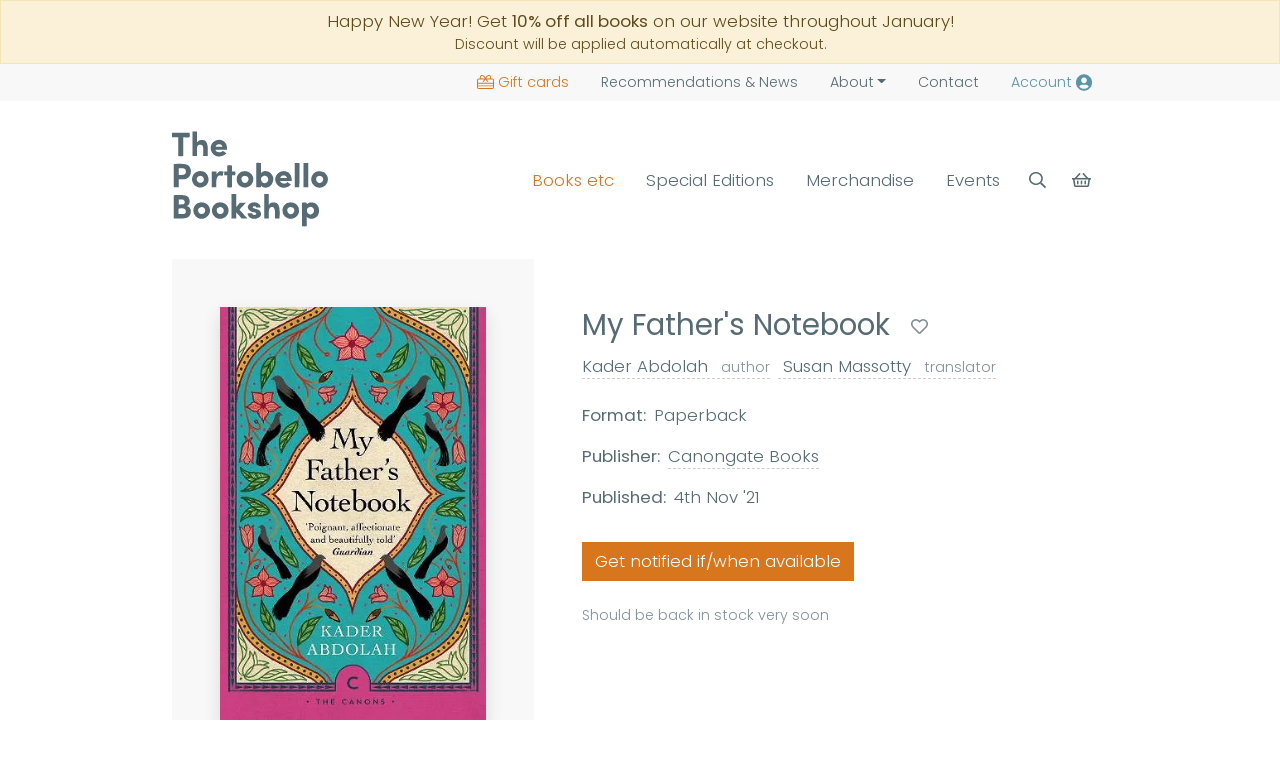

--- FILE ---
content_type: text/html; charset=UTF-8
request_url: https://www.theportobellobookshop.com/9781786898982
body_size: 21094
content:
<!DOCTYPE html><html lang="en" ><head><title>My Father's Notebook, Kader Abdolah (Paperback)</title><meta name="og:site_name" content="The Portobello Bookshop"><meta name="og:title" content="My Father's Notebook, Kader Abdolah (Paperback)"><meta name="twitter:card" content="summary"><meta name="description" content="When he was a boy, Aga Akbar, the illegitimate, deaf son of a Persian nobleman, travelled with his uncle to a cave on nearby Saffr..."><meta name="og:description" content="When he was a boy, Aga Akbar, the illegitimate, deaf son of a Persian nobleman, travelled with his uncle to a cave on nearby Saffr..."><meta name="og:image" content="https://cdn.theportobellobookshop.com/img/9781786898982.jpg?1768700001"><meta itemprop="image" content="https://cdn.theportobellobookshop.com/img/9781786898982.jpg?1768700001"><meta itemprop="thumbnail" content="https://cdn.theportobellobookshop.com/img/9781786898982.jpg?1768700001"><link rel="canonical" href="https://www.theportobellobookshop.com/9781786898982"><meta name="og:url" content="https://www.theportobellobookshop.com/9781786898982"><meta charset="utf-8"><meta http-equiv="X-UA-Compatible" content="IE=edge"><meta name="viewport" content="width=device-width, initial-scale=1, maximum-scale=2"><link rel="icon" type="image/png" href="https://cdn.theportobellobookshop.com/img/favicon.png"><meta name="csrf-token" content="ji2ZdnT5qY5XvpwydtABwBCg8pz2ueSK9MCdQT9X"><!-- Scripts --><link rel="dns-prefetch" href="https://fonts.gstatic.com"><link rel="preload stylesheet" as="style" href="https://cdn.theportobellobookshop.com/css/app.css?v="><style >[wire\:loading], [wire\:loading\.delay], [wire\:loading\.inline-block], [wire\:loading\.inline], [wire\:loading\.block], [wire\:loading\.flex], [wire\:loading\.table], [wire\:loading\.grid], [wire\:loading\.inline-flex] {display: none;}[wire\:loading\.delay\.shortest], [wire\:loading\.delay\.shorter], [wire\:loading\.delay\.short], [wire\:loading\.delay\.long], [wire\:loading\.delay\.longer], [wire\:loading\.delay\.longest] {display:none;}[wire\:offline] {display: none;}[wire\:dirty]:not(textarea):not(input):not(select) {display: none;}input:-webkit-autofill, select:-webkit-autofill, textarea:-webkit-autofill {animation-duration: 50000s;animation-name: livewireautofill;}@keyframes livewireautofill { from {} }</style><script type="application/ld+json">{"@context":"http:\/\/schema.org\/","@type":"BookStore","name":"The Portobello Bookshop","telephone":"0131 629 6756","image":"https:\/\/cdn.theportobellobookshop.com\/img\/bg--reception.jpg","email":"info@theportobellobookshop.com","url":"https:\/\/www.theportobellobookshop.com","priceRange":"\u00a31-\u00a350","description":"An independent bookshop based in Edinburgh\u2019s seaside community of Portobello. Books & signed editions for delivery or collection, monthly book subscription boxes, and author attended events.","address":{"@type":"PostalAddress","streetAddress":"46 Portobello High Street","addressLocality":"Edinburgh","postalCode":"EH15 1DA","addressCountry":"United Kingdom"},"openingHours":"Mo-Su 10:00-18:00"}</script><script type="application/ld+json">{"@context":"http:\/\/schema.org\/","@type":"WebSite","name":"The Portobello Bookshop","url":"https:\/\/www.theportobellobookshop.com"}</script></head><body class="__ascertain near-top  theme-xmasx"><header class="sticky-top bg-white with-other-bannerXX"><aside wire:id="ceQk4W2xbQtjTu5sg4YI" wire:initial-data="{&quot;fingerprint&quot;:{&quot;id&quot;:&quot;ceQk4W2xbQtjTu5sg4YI&quot;,&quot;name&quot;:&quot;header.alert&quot;,&quot;locale&quot;:&quot;en&quot;,&quot;path&quot;:&quot;9781786898982&quot;,&quot;method&quot;:&quot;GET&quot;,&quot;v&quot;:&quot;acj&quot;},&quot;effects&quot;:{&quot;listeners&quot;:[]},&quot;serverMemo&quot;:{&quot;children&quot;:[],&quot;errors&quot;:[],&quot;htmlHash&quot;:&quot;dce791ac&quot;,&quot;data&quot;:{&quot;message&quot;:null,&quot;css&quot;:&quot;warning&quot;,&quot;hash&quot;:&quot;xxx&quot;,&quot;key&quot;:&quot;_alert&quot;},&quot;dataMeta&quot;:[],&quot;checksum&quot;:&quot;e8207bee0f6bfa45879a264fda14e7faa16024341154b1c94b7207a4afed8031&quot;}}"></aside><!-- Livewire Component wire-end:ceQk4W2xbQtjTu5sg4YI --><a class="d-block alert alert-warning rounded-0 mb-0 p-2 no-underline" href="/"><div class="center text-center"> Happy New Year! Get <strong>10% off all books</strong> on our website throughout January! <small class="d-block">Discount will be applied automatically at checkout.</small></div></a><div class="bg-light small"><div class="container text-end"><ul class="nav d-flex justify-content-end mt-md-0 align-items-center"><li class="nav-item d-none d-md-inline-block"><a class="nav-link text-primary " href="https://www.theportobellobookshop.com/giftcards"><span class="svg-wrapper d-inline-block svg-giftcard me-1 svg-sm"><svg aria-hidden="true" focusable="false" xmlns="http://www.w3.org/2000/svg" viewBox="0 0 576 512" class=""><path fill="currentColor" d="M397.1 32c-17.6 0-33.9 9-43.2 23.9l-45 72.1H320h80c26.5 0 48-21.5 48-48s-21.5-48-48-48h-2.9zm-130 96l-45-72.1C212.8 41 196.5 32 178.9 32H176c-26.5 0-48 21.5-48 48s21.5 48 48 48h80 11.1zM288 101l38.8-62c15.1-24.2 41.7-39 70.3-39H400c44.2 0 80 35.8 80 80c0 18-6 34.6-16 48h48c35.3 0 64 28.7 64 64V448c0 35.3-28.7 64-64 64H64c-35.3 0-64-28.7-64-64V192c0-35.3 28.7-64 64-64h48c-10-13.4-16-30-16-48c0-44.2 35.8-80 80-80h2.9c28.6 0 55.2 14.7 70.3 39L288 101zM176 160H64c-17.7 0-32 14.3-32 32v96H544V192c0-17.7-14.3-32-32-32H400 322.2l58.1 69.8c5.7 6.8 4.7 16.9-2 22.5s-16.9 4.7-22.5-2L288 169l-67.7 81.3c-5.7 6.8-15.7 7.7-22.5 2s-7.7-15.7-2-22.5L253.8 160H176zM32 320v64H544V320H32zM544 448V416H32v32c0 17.7 14.3 32 32 32H512c17.7 0 32-14.3 32-32z" class=""></path></svg></span>Gift cards</a></li><li class="nav-item"><a class="nav-link " href="https://www.theportobellobookshop.com/news"><span class="d-none d-md-inline-block pe-1">Recommendations &</span>News</a></li><li class="nav-item dropdown"><a class="nav-link dropdown-toggle " aria-current="page" href="#" data-bs-toggle="dropdown" role="button" aria-expanded="false">About</a><ul class="dropdown-menu"><li><a class="dropdown-item" href="https://www.theportobellobookshop.com/about">About us</a></li><li><hr class="dropdown-divider"></li><li><a class="dropdown-item" href="https://www.theportobellobookshop.com/school-donations">Local School Libraries</a></li><li><a class="dropdown-item" href="https://www.theportobellobookshop.com/book-drive">Christmas Book Drive</a></li></ul></li><li class="nav-item"><a class="nav-link " href="https://www.theportobellobookshop.com/contact">Contact</a></li><li class="nav-item"><a class="nav-link  text-secondary" rel="nofollow" href="https://www.theportobellobookshop.com/account" aria-label="Account"><span class="d-none d-sm-inline-block pe-1">Account </span><span class="svg-wrapper d-inline-block svg-user"><svg aria-hidden="true" focusable="false" xmlns="http://www.w3.org/2000/svg" viewBox="0 0 496 512" class=""><path fill="currentColor" d="M248 8C111 8 0 119 0 256s111 248 248 248 248-111 248-248S385 8 248 8zm0 96c48.6 0 88 39.4 88 88s-39.4 88-88 88-88-39.4-88-88 39.4-88 88-88zm0 344c-58.7 0-111.3-26.6-146.5-68.2 18.8-35.4 55.6-59.8 98.5-59.8 2.4 0 4.8.4 7.1 1.1 13 4.2 26.6 6.9 40.9 6.9 14.3 0 28-2.7 40.9-6.9 2.3-.7 4.7-1.1 7.1-1.1 42.9 0 79.7 24.4 98.5 59.8C359.3 421.4 306.7 448 248 448z" class=""></path></svg></span></a></li></ul></div></div><div class="pt-3 pb-3 py-lg-4"><div class="container py-2"><div class="row g-0 align-items-center context-header d-flex"><div class="col-4 col-md-auto col-lg-2 order-1"><a href="/" class="no-underline align-self-start" aria-label="Back to homepage"><span class="svg-wrapper d-inline-block svg-logo"><svg xmlns="http://www.w3.org/2000/svg" xmlns:xlink="http://www.w3.org/1999/xlink"  viewBox="0 0 1269 771" class=""><path fill-rule="evenodd" fill="currentColor" d="M165.999,0.0 C178.665,0.0 191.334,0.0 204.0,0.0 C204.0,28.663 204.0,57.336 204.0,85.999 C204.666,85.999 205.333,85.999 206.0,85.999 C216.886,64.515 261.348,60.530 277.0,80.999 C295.561,105.275 291.458,155.790 291.0,199.0 C278.334,199.0 265.665,199.0 253.0,199.0 C253.510,178.531 257.115,126.948 249.0,114.999 C241.290,103.649 213.154,102.125 207.999,116.999 C203.437,122.70 204.1,132.393 204.0,142.0 C204.0,160.998 204.0,180.1 204.0,199.0 C191.334,199.0 178.665,199.0 165.999,199.0 C165.999,132.673 165.999,66.326 165.999,0.0 ZM0.0,8.999 C47.328,8.999 94.671,8.999 142.0,8.999 C145.37,18.50 143.82,34.55 143.0,44.999 C129.965,49.346 107.179,46.85 92.0,45.999 C92.0,96.661 92.0,147.338 92.0,197.999 C81.624,201.473 63.353,199.83 51.0,199.0 C49.342,194.133 49.923,185.476 50.0,178.999 C53.56,174.78 51.0,150.5 51.0,142.0 C51.0,110.3 51.0,77.996 51.0,45.999 C34.1,45.999 16.998,45.999 0.0,45.999 C0.0,33.667 0.0,21.332 0.0,8.999 ZM447.999,147.0 C416.669,147.0 385.330,147.0 354.0,147.0 C354.0,147.666 354.0,148.333 354.0,148.999 C356.762,152.735 357.281,158.269 361.0,160.999 C375.253,171.466 403.946,170.15 412.999,155.999 C413.333,156.333 413.666,156.666 413.999,156.999 C419.551,159.611 439.132,171.868 440.999,176.999 C437.708,179.382 436.177,183.635 432.999,186.0 C422.906,193.511 410.445,197.750 396.0,201.0 C340.966,213.381 299.922,154.525 319.999,106.999 C332.761,76.792 379.334,52.689 417.0,75.999 C439.71,89.659 448.411,110.232 447.999,147.0 ZM354.999,122.999 C372.998,122.999 391.1,122.999 409.0,122.999 C408.862,119.618 408.505,117.843 406.999,115.999 C400.661,94.633 357.640,99.587 354.999,122.999 ZM724.0,254.999 C724.0,282.663 724.0,310.336 724.0,338.0 C724.333,338.0 724.666,338.0 725.0,338.0 C725.0,337.333 725.0,336.666 725.0,336.0 C732.815,330.662 739.14,324.744 749.999,322.0 C758.774,319.807 773.715,321.685 779.999,323.999 C801.304,331.844 831.439,363.28 823.0,398.999 C816.480,426.787 803.90,446.169 776.999,454.0 C758.560,459.534 729.860,453.59 725.0,439.0 C724.666,439.0 724.333,439.0 724.0,439.0 C724.151,443.74 724.639,449.552 722.999,452.0 C718.291,454.995 692.878,453.113 685.0,452.999 C685.0,387.6 685.0,320.993 685.0,254.999 C690.122,253.257 699.247,253.922 706.0,253.999 C709.322,256.173 718.859,255.130 724.0,254.999 ZM997.999,254.999 C1010.665,254.999 1023.334,254.999 1036.0,254.999 C1040.327,268.142 1037.0,290.726 1036.999,305.999 C1036.999,343.662 1036.999,381.337 1036.999,418.999 C1034.225,423.346 1035.885,445.735 1036.0,452.999 C1023.334,452.999 1010.665,452.999 997.999,452.999 C997.999,387.6 997.999,320.993 997.999,254.999 ZM1070.0,254.999 C1082.665,254.999 1095.334,254.999 1107.999,254.999 C1107.999,320.993 1107.999,387.6 1107.999,452.999 C1095.334,452.999 1082.665,452.999 1070.0,452.999 C1070.0,387.6 1070.0,320.993 1070.0,254.999 ZM14.0,263.0 C61.923,262.460 120.860,256.196 141.0,284.0 C165.582,317.937 152.907,368.839 119.0,382.999 C103.438,389.498 76.394,387.231 54.999,387.0 C54.999,408.664 54.999,430.335 54.999,452.0 C41.334,452.0 27.665,452.0 14.0,452.0 C14.0,389.6 14.0,325.993 14.0,263.0 ZM488.0,274.999 C488.0,291.331 488.0,307.668 488.0,323.999 C496.665,323.999 505.334,323.999 514.0,323.999 C516.516,331.467 515.81,344.741 515.0,354.0 C508.319,356.256 496.419,355.80 488.0,354.999 C488.0,387.330 488.0,419.669 488.0,452.0 C478.419,455.211 461.507,453.83 450.0,452.999 C447.327,444.918 449.0,430.893 448.999,421.0 C448.999,399.2 448.999,376.997 448.999,354.999 C441.334,354.999 433.665,354.999 425.999,354.999 C425.999,344.667 425.999,334.332 425.999,323.999 C433.665,323.999 441.334,323.999 448.999,323.999 C448.999,308.1 448.999,291.998 448.999,276.0 C458.845,272.701 476.210,274.916 488.0,274.999 ZM54.999,299.0 C54.999,316.664 54.999,334.335 54.999,351.999 C74.949,352.609 99.805,354.460 108.0,343.0 C116.248,331.463 114.87,306.451 101.0,302.0 C93.910,295.551 67.586,298.841 54.999,299.0 ZM223.999,320.999 C267.833,320.307 287.810,341.547 296.0,377.0 C298.704,388.706 296.808,404.988 292.999,413.999 C282.842,438.35 264.561,448.850 235.999,454.999 C225.334,457.296 212.797,452.605 206.0,449.999 C175.942,438.478 150.997,401.9 169.0,359.0 C175.822,343.79 191.250,330.33 207.999,323.999 C212.880,322.241 219.787,323.564 223.999,320.999 ZM412.999,359.999 C402.882,358.556 386.681,353.916 376.999,359.999 C356.134,373.111 360.704,419.88 361.0,452.999 C348.334,452.999 335.665,452.999 323.0,452.999 C323.0,410.4 323.0,366.995 323.0,323.999 C335.665,323.999 348.334,323.999 361.0,323.999 C361.0,331.999 361.0,340.0 361.0,348.0 C361.666,348.0 362.333,348.0 362.999,348.0 C362.999,347.666 362.999,347.333 362.999,346.999 C379.801,325.381 382.332,316.401 417.999,325.0 C418.557,326.603 418.800,327.403 418.999,330.0 C415.916,334.653 413.310,352.988 412.999,359.999 ZM588.999,320.999 C639.241,320.640 679.91,369.992 652.999,420.0 C642.882,439.390 625.403,449.561 600.999,454.999 C590.221,457.401 577.753,453.478 571.0,451.0 C550.254,443.385 535.883,431.69 529.0,410.0 C527.115,404.232 528.452,399.788 527.0,392.999 C525.135,384.286 526.824,370.690 530.0,362.999 C536.741,346.675 549.743,332.804 565.999,325.999 C571.825,323.561 583.941,324.58 588.999,320.999 ZM973.999,400.999 C942.669,400.999 911.330,400.999 880.0,400.999 C880.333,403.333 880.666,405.666 881.0,408.0 C891.645,416.457 904.693,429.405 926.999,420.0 C932.364,417.737 934.766,412.384 940.999,410.999 C946.510,417.982 958.871,424.895 966.999,428.999 C957.896,447.61 919.233,462.826 889.999,454.0 C858.798,444.579 827.0,406.938 845.0,362.999 C858.20,331.214 904.8,306.95 944.0,330.999 C965.22,344.91 974.428,365.999 973.999,400.999 ZM1190.0,322.0 C1229.193,321.368 1251.845,335.247 1262.999,361.999 C1281.559,406.511 1249.236,445.531 1217.0,454.0 C1162.991,468.187 1116.634,412.657 1137.999,361.999 C1144.655,346.220 1158.166,332.608 1173.999,325.999 C1178.855,323.973 1185.664,324.723 1190.0,322.0 ZM907.0,356.0 C904.519,357.512 899.955,356.781 896.999,357.999 C888.43,361.691 883.678,367.819 880.0,377.0 C898.331,377.0 916.668,377.0 934.999,377.0 C934.999,376.333 934.999,375.666 934.999,374.999 C926.129,362.446 927.101,358.149 907.0,356.0 ZM748.999,357.999 C737.991,365.250 729.290,364.180 725.0,379.0 C719.194,399.51 737.57,424.620 758.999,418.999 C793.375,410.194 791.688,357.9 748.999,357.999 ZM227.999,359.0 C217.869,365.70 209.124,363.122 204.0,374.999 C194.510,396.995 212.275,422.779 237.999,416.0 C269.903,407.591 265.310,360.549 227.999,359.0 ZM586.0,359.999 C585.139,360.648 582.855,361.337 581.999,361.999 C549.56,370.143 566.560,431.313 605.0,415.0 C616.484,410.125 628.548,389.988 619.0,374.0 C612.932,363.840 603.148,359.445 586.0,359.999 ZM1194.999,359.999 C1193.143,361.287 1189.739,361.625 1187.999,362.999 C1157.120,372.107 1174.317,431.613 1212.999,415.0 C1222.861,410.764 1234.323,394.561 1227.999,377.999 C1223.470,366.138 1212.282,359.474 1194.999,359.999 ZM485.0,508.0 C497.665,508.0 510.334,508.0 523.0,508.0 C523.0,542.329 523.0,576.670 523.0,611.0 C523.666,611.0 524.333,611.0 524.999,611.0 C534.332,600.1 543.667,588.998 552.999,578.0 C569.331,578.0 585.668,578.0 601.999,578.0 C601.999,578.333 601.999,578.666 601.999,578.999 C594.432,584.101 584.648,596.524 579.0,604.0 C573.0,609.666 566.999,615.333 560.999,621.0 C557.314,625.876 554.106,630.615 549.0,634.0 C549.333,634.333 549.666,634.666 550.0,635.0 C554.248,643.251 562.678,647.961 567.999,655.0 C575.694,665.178 584.310,673.817 592.0,684.0 C597.777,691.650 608.514,697.307 612.0,707.0 C596.668,707.0 581.331,707.0 565.999,707.0 C564.978,706.195 565.725,706.645 564.0,706.0 C560.389,695.414 540.197,678.558 532.999,669.0 C530.22,665.45 528.13,659.851 523.0,658.0 C523.0,674.331 523.0,690.668 523.0,707.0 C510.334,707.0 497.665,707.0 485.0,707.0 C485.0,640.673 485.0,574.326 485.0,508.0 ZM749.999,508.0 C762.665,508.0 775.334,508.0 788.0,508.0 C788.0,536.663 788.0,565.336 788.0,594.0 C788.666,594.0 789.333,594.0 790.0,594.0 C797.265,572.449 837.248,571.184 854.999,583.999 C881.621,603.219 875.512,661.231 874.999,707.0 C862.334,707.0 849.665,707.0 837.0,707.0 C837.538,674.717 847.264,602.368 805.999,614.0 C779.970,621.336 787.443,673.557 788.0,707.0 C775.334,707.0 762.665,707.0 749.999,707.0 C749.999,640.673 749.999,574.326 749.999,508.0 ZM14.0,516.999 C55.659,516.369 115.128,509.962 133.0,534.0 C148.380,554.687 149.627,597.281 121.0,604.999 C121.0,605.333 121.0,605.666 121.0,606.0 C158.45,611.220 160.763,660.465 141.0,687.0 C121.333,713.403 59.845,706.574 14.0,706.0 C14.0,643.6 14.0,579.993 14.0,516.999 ZM53.999,552.999 C53.999,565.998 53.999,579.1 53.999,591.999 C67.828,592.152 84.180,592.509 94.999,590.0 C97.78,587.3 100.570,584.504 101.999,581.0 C103.593,577.94 103.213,569.658 101.999,565.999 C96.74,548.142 76.677,552.443 53.999,552.999 ZM233.0,575.0 C270.815,574.385 293.186,590.38 304.0,616.0 C323.260,662.241 288.226,699.994 254.0,707.999 C202.895,719.953 157.897,665.31 178.999,614.999 C184.883,601.50 197.230,587.11 211.0,581.0 C217.316,578.242 227.7,578.758 233.0,575.0 ZM384.999,575.0 C420.293,574.427 443.580,589.37 453.999,613.0 C474.386,659.884 441.808,699.196 405.999,707.999 C354.517,720.656 309.715,665.455 330.0,616.0 C336.559,600.8 349.213,586.762 365.0,580.0 C370.730,577.545 379.586,578.334 384.999,575.0 ZM720.999,617.999 C708.667,617.999 696.332,617.999 684.0,617.999 C683.666,615.666 683.333,613.333 683.0,611.0 C681.91,609.938 678.536,608.525 677.0,607.0 C667.917,606.559 660.291,606.474 657.999,613.0 C656.455,615.347 657.414,617.280 657.999,620.0 C686.798,635.772 715.734,627.359 724.0,666.0 C725.321,672.178 723.160,681.928 720.0,687.0 C708.886,704.834 671.530,716.694 643.999,705.0 C626.894,697.733 618.807,686.42 614.999,665.0 C627.332,665.0 639.667,665.0 651.999,665.0 C652.333,666.999 652.666,669.0 652.999,671.0 C655.923,672.821 660.466,675.534 663.0,678.0 C671.109,678.648 681.213,679.165 684.0,671.999 C685.479,670.94 685.850,668.681 685.0,666.999 C684.326,662.680 682.699,661.202 678.999,660.0 C671.565,654.593 659.290,655.457 649.999,652.0 C631.911,645.269 604.857,624.479 621.999,596.999 C643.784,562.79 718.363,568.360 720.999,617.999 ZM964.0,575.0 C998.883,576.830 1020.370,593.188 1029.999,620.0 C1031.959,625.455 1030.620,629.617 1031.999,635.999 C1034.57,645.515 1032.353,658.946 1029.0,666.999 C1019.420,690.9 1001.871,702.997 974.999,709.0 C962.457,711.801 948.522,707.132 940.999,704.0 C920.919,695.637 907.427,682.718 901.0,661.0 C900.666,656.667 900.333,652.332 900.0,648.0 C897.978,638.704 899.689,624.971 903.0,617.0 C909.761,600.721 922.741,586.789 938.999,580.0 C945.157,577.428 958.677,578.196 964.0,575.0 ZM1123.999,576.0 C1137.447,575.747 1148.770,576.79 1157.999,580.0 C1183.663,590.900 1206.151,626.802 1192.999,666.0 C1190.647,673.12 1186.226,681.305 1182.0,687.0 C1169.232,704.204 1136.188,717.123 1111.0,704.0 C1105.302,701.31 1100.198,699.336 1098.0,693.0 C1097.666,693.0 1097.333,693.0 1097.0,693.0 C1097.0,718.330 1097.0,743.669 1097.0,769.0 C1087.419,772.211 1070.507,770.83 1058.999,769.999 C1054.522,756.390 1057.999,726.445 1057.999,710.0 C1057.999,666.337 1057.999,622.662 1057.999,578.999 C1067.580,575.788 1084.492,577.916 1095.999,578.0 C1096.333,578.333 1096.666,578.666 1097.0,578.999 C1096.848,583.74 1096.360,589.552 1098.0,591.999 C1098.0,591.666 1098.0,591.333 1098.0,591.0 C1102.523,586.857 1106.973,581.572 1113.0,578.999 C1116.592,577.466 1121.18,578.34 1123.999,576.0 ZM1122.999,612.0 C1113.177,618.121 1105.819,616.425 1100.0,627.999 C1089.696,648.491 1106.998,679.426 1131.999,673.0 C1166.455,664.143 1163.956,611.212 1122.999,612.0 ZM237.999,613.0 C227.545,619.483 218.754,618.31 213.999,631.0 C206.122,652.486 225.954,676.658 249.0,670.0 C280.252,660.969 276.613,612.468 237.999,613.0 ZM389.999,613.0 C379.853,619.61 371.132,617.130 366.0,629.0 C356.499,650.971 374.363,676.780 399.999,670.0 C431.696,661.616 427.435,613.541 389.999,613.0 ZM959.0,614.0 C958.139,614.648 955.855,615.337 954.999,616.0 C922.165,624.97 938.901,685.617 978.0,669.0 C991.905,663.90 1000.745,640.781 989.999,625.0 C984.267,616.580 973.868,613.544 959.0,614.0 ZM53.999,670.0 C69.796,670.85 87.820,670.671 101.999,669.0 C104.705,665.628 109.171,663.223 110.999,658.999 C112.974,654.438 113.332,647.710 112.0,643.0 C105.335,619.441 83.854,624.393 54.999,625.0 C51.177,636.437 53.915,656.517 53.999,670.0 Z"/></svg></span></a></div><div class="col-12 col-md order-3 order-md-2"><div id="rangenav" class="collapse hide-when-scrolling d-md-flex justify-content-end"><ul class="nav d-block d-md-flex justify-content-end mt-3 mt-md-0"><li class="nav-item"><a class="btn w-100 nav-link py-1 text-primary" data-megamenu href="#books" role="button" aria-expanded="false" aria-controls="books">Books etc</a><aside class="megamenu d-none pt-2 pt-lg-5" id="books"><div class="container"><div class="shadow p-3 bg-white border-top border-orange"><div><div class="row"><div class="col-12 col-md-4 col-lg-4 px-4"><a href="https://www.theportobellobookshop.com/fiction" class="fw-bold">Fiction</a><p class="text-muted mb-0 mt-1 small d-none d-md-block">Storytelling is as old as time and, whether it’s an award-winning epic novel or a page-turning blockbuster, a great book can stay with you throughout your life</p><hr class=" d-none d-md-block my-md-3"><a href="https://www.theportobellobookshop.com/contemporary-classic-fiction" class="d-none d-md-block">Contemporary &amp; Classic Fiction</a><a href="https://www.theportobellobookshop.com/crime-mystery" class="d-none d-md-block">Crime &amp; Mystery</a><a href="https://www.theportobellobookshop.com/fantasy" class="d-none d-md-block">Fantasy</a><a href="https://www.theportobellobookshop.com/graphic-novels-and-comics" class="d-none d-md-block">Graphic Novels &amp; Comics</a><a href="https://www.theportobellobookshop.com/fiction" class="small d-none d-md-block pt-2">Browse more Fiction categories</a></div><div class="col-12 col-md-4 col-lg-4 px-4 pt-3 pt-md-0"><a href="https://www.theportobellobookshop.com/non-fiction" class="fw-bold">Non-fiction</a><p class="text-muted mb-0 mt-1 small d-none d-md-block">Be it biography, history, nature writing or any other form of true story, non-fiction writing is often loaded with just as much suspense and character as the most exciting novel</p><hr class=" d-none d-md-block my-md-3"><a href="https://www.theportobellobookshop.com/essays-memoir-biography" class="d-none d-md-block">Essays, Memoir &amp; Biography</a><a href="https://www.theportobellobookshop.com/nature-and-travel" class="d-none d-md-block">Nature &amp; Travel</a><a href="https://www.theportobellobookshop.com/history-archaeology" class="d-none d-md-block">History &amp; Archaeology</a><a href="https://www.theportobellobookshop.com/science-and-technology" class="d-none d-md-block">Science &amp; Technology</a><a href="https://www.theportobellobookshop.com/non-fiction" class="small d-none d-md-block pt-2">Browse more Non-fiction categories</a></div><div class="col-12 col-md-4 col-lg-4 px-4 pt-3 pt-md-0"><a href="https://www.theportobellobookshop.com/childrens" class="fw-bold">Children’s, Teenage &amp; Educational</a><p class="text-muted mb-0 mt-1 small d-none d-md-block">These stories for children and young adults will pique imaginations and inspire young readers</p><hr class=" d-none d-md-block my-md-3"><a href="https://www.theportobellobookshop.com/childrens-fiction" class="d-none d-md-block">Children&#039;s Fiction</a><a href="https://www.theportobellobookshop.com/childrens-non-fiction" class="d-none d-md-block">Children&#039;s Non-Fiction</a><a href="https://www.theportobellobookshop.com/board-books-picture-books-activity-books" class="d-none d-md-block">Board Books, Picture Books &amp; Activity Books</a><a href="https://www.theportobellobookshop.com/childrens-poetry-anthologies" class="d-none d-md-block">Children&#039;s Poetry &amp; Anthologies</a><a href="https://www.theportobellobookshop.com/childrens" class="small d-none d-md-block pt-2">Browse more Children’s, Teenage &amp; Educational categories</a></div></div><hr class="d-none d-md-block"><div class="row pt-4 pt-md-0 justify-content-endxxx"><div class="col-12 col-md col-lg px-4"><a href="https://www.theportobellobookshop.com/magazines" class="fw-bold">Magazines</a></div><div class="col-12 col-md col-lg px-4 pt-3 pt-md-0"><a href="https://www.theportobellobookshop.com/stationery" class="fw-bold">Stationery</a></div><div class="col-12 col-md col-lg px-4 pt-3 pt-md-0"><a href="https://www.theportobellobookshop.com/toys-and-games" class="fw-bold">Toys &amp; Games</a></div><div class="col-12 col-md col-lg px-4 pt-3 pt-md-0"><a href="https://www.theportobellobookshop.com/merchandise" class="fw-bold">Merchandise</a></div><div class="col-12 d-md-none d-lg-block col-lg px-4 pt-3 pt-md-0 ms-auto"><a href="https://www.theportobellobookshop.com/giftcards" class="d-block fw-bold text-primary"><span class="svg-wrapper d-inline-block svg-giftcard me-1 svg-sm"><svg aria-hidden="true" focusable="false" xmlns="http://www.w3.org/2000/svg" viewBox="0 0 576 512" class=""><path fill="currentColor" d="M397.1 32c-17.6 0-33.9 9-43.2 23.9l-45 72.1H320h80c26.5 0 48-21.5 48-48s-21.5-48-48-48h-2.9zm-130 96l-45-72.1C212.8 41 196.5 32 178.9 32H176c-26.5 0-48 21.5-48 48s21.5 48 48 48h80 11.1zM288 101l38.8-62c15.1-24.2 41.7-39 70.3-39H400c44.2 0 80 35.8 80 80c0 18-6 34.6-16 48h48c35.3 0 64 28.7 64 64V448c0 35.3-28.7 64-64 64H64c-35.3 0-64-28.7-64-64V192c0-35.3 28.7-64 64-64h48c-10-13.4-16-30-16-48c0-44.2 35.8-80 80-80h2.9c28.6 0 55.2 14.7 70.3 39L288 101zM176 160H64c-17.7 0-32 14.3-32 32v96H544V192c0-17.7-14.3-32-32-32H400 322.2l58.1 69.8c5.7 6.8 4.7 16.9-2 22.5s-16.9 4.7-22.5-2L288 169l-67.7 81.3c-5.7 6.8-15.7 7.7-22.5 2s-7.7-15.7-2-22.5L253.8 160H176zM32 320v64H544V320H32zM544 448V416H32v32c0 17.7 14.3 32 32 32H512c17.7 0 32-14.3 32-32z" class=""></path></svg></span>Gift cards</a></div></div></div></div></div></aside></li><li class="nav-item"><a class="btn w-100 nav-link py-1 px-2 px-lg-3 " href="https://www.theportobellobookshop.com/special-editions">Special Editions</a></li><li class="nav-item"><a class="btn w-100 nav-link py-1 px-2 px-lg-3 " href="https://www.theportobellobookshop.com/merchandise">Merchandise</a></li><li class="nav-item"><a class="btn w-100 nav-link py-1 " data-megamenu href="#events" role="button" aria-expanded="false" aria-controls="events">Events</a><aside class="megamenu d-none pt-2 pt-lg-5" id="events"><div class="container"><div class="shadow p-3 bg-white border-top border-orange"><div><div class="row"><div class="col-12 col-md-4 col-lg-4 px-4"><a href="https://www.theportobellobookshop.com/events" class="d-block fw-bold">All events</a><p class="text-muted mb-0 mt-1 small d-none d-md-block">Discover our full programme of events, for unique in-person and online activities</p></div><div class="col-12 col-md-4 col-lg-4 px-4 pt-3 pt-md-0"><a href="https://www.theportobellobookshop.com/events?format=author-event" class="d-block fw-bold">Author Events</a><p class="text-muted mb-0 mt-1 small d-none d-md-block">Meet your favourite authors and attend insightful, engaging discussions about their books</p></div><div class="col-12 col-md-4 col-lg-4 px-4 pt-3 pt-md-0"><a href="https://www.theportobellobookshop.com/events?format=book-club" class="d-block fw-bold">Book Clubs</a><p class="text-muted mb-0 mt-1 small d-none d-md-block">Exciting clubs covering all the main reading genres for you to get stuck into</p></div></div><hr class="d-none d-md-block"><div class="row pt-4 pt-md-0"><div class="col-12 col-md-6 px-4"><a href="https://www.theportobellobookshop.com/events?format=workshop" class="d-block fw-bold">Workshops</a></div><div class="col-12 col-md-6 px-4 pt-3 pt-md-0"><a href="https://www.theportobellobookshop.com/events?format=other-event" class="d-block fw-bold">Other Events</a></div></div></div></div></div></aside></li><li class="nav-item d-md-none bg-light"><a class="btn w-100 nav-link py-1 px-2 px-lg-3 text-primary " href="https://www.theportobellobookshop.com/giftcards" role="button"><span class="svg-wrapper d-inline-block svg-giftcard me-1"><svg aria-hidden="true" focusable="false" xmlns="http://www.w3.org/2000/svg" viewBox="0 0 576 512" class=""><path fill="currentColor" d="M397.1 32c-17.6 0-33.9 9-43.2 23.9l-45 72.1H320h80c26.5 0 48-21.5 48-48s-21.5-48-48-48h-2.9zm-130 96l-45-72.1C212.8 41 196.5 32 178.9 32H176c-26.5 0-48 21.5-48 48s21.5 48 48 48h80 11.1zM288 101l38.8-62c15.1-24.2 41.7-39 70.3-39H400c44.2 0 80 35.8 80 80c0 18-6 34.6-16 48h48c35.3 0 64 28.7 64 64V448c0 35.3-28.7 64-64 64H64c-35.3 0-64-28.7-64-64V192c0-35.3 28.7-64 64-64h48c-10-13.4-16-30-16-48c0-44.2 35.8-80 80-80h2.9c28.6 0 55.2 14.7 70.3 39L288 101zM176 160H64c-17.7 0-32 14.3-32 32v96H544V192c0-17.7-14.3-32-32-32H400 322.2l58.1 69.8c5.7 6.8 4.7 16.9-2 22.5s-16.9 4.7-22.5-2L288 169l-67.7 81.3c-5.7 6.8-15.7 7.7-22.5 2s-7.7-15.7-2-22.5L253.8 160H176zM32 320v64H544V320H32zM544 448V416H32v32c0 17.7 14.3 32 32 32H512c17.7 0 32-14.3 32-32z" class=""></path></svg></span>Gift cards</a></li></ul></div></div><div class="col-8 col-md-auto order-2 order-md-3 justify-content-end"><div class="d-flex justify-content-end"><button class="btn btn-body" data-bs-toggle="modal" data-bs-target="#search-modal" aria-label="Open search"><span class="svg-wrapper d-inline-block svg-search"><svg aria-hidden="true" focusable="false" xmlns="http://www.w3.org/2000/svg" viewBox="0 0 512 512" class=""><path fill="currentColor" d="M508.5 468.9L387.1 347.5c-2.3-2.3-5.3-3.5-8.5-3.5h-13.2c31.5-36.5 50.6-84 50.6-136C416 93.1 322.9 0 208 0S0 93.1 0 208s93.1 208 208 208c52 0 99.5-19.1 136-50.6v13.2c0 3.2 1.3 6.2 3.5 8.5l121.4 121.4c4.7 4.7 12.3 4.7 17 0l22.6-22.6c4.7-4.7 4.7-12.3 0-17zM208 368c-88.4 0-160-71.6-160-160S119.6 48 208 48s160 71.6 160 160-71.6 160-160 160z" class=""></path></svg></span></button><div wire:id="LwqCr87Db8D1NI4UysdR" wire:initial-data="{&quot;fingerprint&quot;:{&quot;id&quot;:&quot;LwqCr87Db8D1NI4UysdR&quot;,&quot;name&quot;:&quot;header.wishlist&quot;,&quot;locale&quot;:&quot;en&quot;,&quot;path&quot;:&quot;9781786898982&quot;,&quot;method&quot;:&quot;GET&quot;,&quot;v&quot;:&quot;acj&quot;},&quot;effects&quot;:{&quot;listeners&quot;:[&quot;wishlist.updated&quot;]},&quot;serverMemo&quot;:{&quot;children&quot;:[],&quot;errors&quot;:[],&quot;htmlHash&quot;:&quot;5cd7e88b&quot;,&quot;data&quot;:{&quot;style&quot;:null,&quot;count&quot;:0},&quot;dataMeta&quot;:[],&quot;checksum&quot;:&quot;e824167489a3d2f69195cf4121795a593429c71a0c6460eff71a775d8e9da0f0&quot;}}"></div><!-- Livewire Component wire-end:LwqCr87Db8D1NI4UysdR --><div wire:id="YFCwynTBW3HxwET8irLw" wire:initial-data="{&quot;fingerprint&quot;:{&quot;id&quot;:&quot;YFCwynTBW3HxwET8irLw&quot;,&quot;name&quot;:&quot;header.basket&quot;,&quot;locale&quot;:&quot;en&quot;,&quot;path&quot;:&quot;9781786898982&quot;,&quot;method&quot;:&quot;GET&quot;,&quot;v&quot;:&quot;acj&quot;},&quot;effects&quot;:{&quot;listeners&quot;:[&quot;basket.updated&quot;]},&quot;serverMemo&quot;:{&quot;children&quot;:[],&quot;errors&quot;:[],&quot;htmlHash&quot;:&quot;604307ef&quot;,&quot;data&quot;:{&quot;style&quot;:null,&quot;count&quot;:0,&quot;class&quot;:&quot;btn btn-body&quot;},&quot;dataMeta&quot;:[],&quot;checksum&quot;:&quot;99dc0b97369f01ce186497b61053c32b956b8b4f8d387534fabd096a0f963c04&quot;}}"><a href="https://www.theportobellobookshop.com/basket" class="btn btn-body " data-bs-toggle="tooltip" data-placement="left" title="0 items" aria-label="Basket items"><span class="svg-wrapper d-inline-block svg-basket me-1"><svg aria-hidden="true" focusable="false" xmlns="http://www.w3.org/2000/svg" viewBox="0 0 576 512" class=""><path fill="currentColor" d="M564 192h-72.902L362.286 40.457c-8.583-10.099-23.729-11.327-33.83-2.743-10.099 8.584-11.327 23.731-2.742 33.83L428.102 192H147.899L250.287 71.543c8.584-10.099 7.356-25.246-2.743-33.83s-25.246-7.355-33.83 2.743L84.901 192H12c-6.627 0-12 5.373-12 12v24c0 6.627 5.373 12 12 12h18.667l27.584 198.603C61.546 462.334 81.836 480 105.794 480h364.412c23.958 0 44.248-17.666 47.544-41.397L545.333 240H564c6.627 0 12-5.373 12-12v-24c0-6.627-5.373-12-12-12zm-93.794 240H105.794L79.127 240h417.745l-26.666 192zM312 296v80c0 13.255-10.745 24-24 24s-24-10.745-24-24v-80c0-13.255 10.745-24 24-24s24 10.745 24 24zm112 0v80c0 13.255-10.745 24-24 24s-24-10.745-24-24v-80c0-13.255 10.745-24 24-24s24 10.745 24 24zm-224 0v80c0 13.255-10.745 24-24 24s-24-10.745-24-24v-80c0-13.255 10.745-24 24-24s24 10.745 24 24z" class=""></path></svg></span></a></div><!-- Livewire Component wire-end:YFCwynTBW3HxwET8irLw --><button class="btn btn-body d-md-none show-when-scrolling navbar-toggler collapsed ps-3 pe-2" type="button" data-bs-toggle="collapse" data-bs-target="#rangenav" aria-expanded="false" aria-controls="rangenav" aria-label="Navigation options"><span class="svg-wrapper d-inline-block svg-menu"><svg aria-hidden="true" focusable="false" xmlns="http://www.w3.org/2000/svg" viewBox="0 0 448 512" class=""><path fill="currentColor" d="M436 124H12c-6.627 0-12-5.373-12-12V80c0-6.627 5.373-12 12-12h424c6.627 0 12 5.373 12 12v32c0 6.627-5.373 12-12 12zm0 160H12c-6.627 0-12-5.373-12-12v-32c0-6.627 5.373-12 12-12h424c6.627 0 12 5.373 12 12v32c0 6.627-5.373 12-12 12zm0 160H12c-6.627 0-12-5.373-12-12v-32c0-6.627 5.373-12 12-12h424c6.627 0 12 5.373 12 12v32c0 6.627-5.373 12-12 12z" class=""></path></svg></span></button></div></div></div></div></div><div wire:id="OgWURUaEN3Rrau4mOG7q" wire:initial-data="{&quot;fingerprint&quot;:{&quot;id&quot;:&quot;OgWURUaEN3Rrau4mOG7q&quot;,&quot;name&quot;:&quot;feedback&quot;,&quot;locale&quot;:&quot;en&quot;,&quot;path&quot;:&quot;9781786898982&quot;,&quot;method&quot;:&quot;GET&quot;,&quot;v&quot;:&quot;acj&quot;},&quot;effects&quot;:{&quot;listeners&quot;:[&quot;feedback.success&quot;,&quot;feedback.error&quot;,&quot;feedback.warning&quot;,&quot;feedback.clear&quot;,&quot;resources.file.viewer&quot;,&quot;resources.directories.selected&quot;,&quot;resources.directories.addnew&quot;,&quot;resources.explorer.reloadfiles&quot;,&quot;resources.file.filedeleted&quot;]},&quot;serverMemo&quot;:{&quot;children&quot;:[],&quot;errors&quot;:[],&quot;htmlHash&quot;:&quot;5cd7e88b&quot;,&quot;data&quot;:{&quot;class&quot;:null,&quot;message&quot;:null,&quot;context&quot;:&quot;header&quot;},&quot;dataMeta&quot;:[],&quot;checksum&quot;:&quot;1bda3b1fce4a37eaffa9a538f5349e55411cd8013ae4d618adfc916b119ce918&quot;}}"></div><!-- Livewire Component wire-end:OgWURUaEN3Rrau4mOG7q --></header><div><main><article><section class="pb-4 pb-lg-5"><div class="container"><div class="row gx-md-5"><div class="col-md-6 col-lg-7 col-xl-8 order-md-2 pt-4 pt-md-0"><div class="sticky-top adjust-sticky-top"><h1 class="h3 mt-md-5"> My Father&#039;s Notebook <button wire:id="fgt91o5OTi7SVVYFKQsn" wire:initial-data="{&quot;fingerprint&quot;:{&quot;id&quot;:&quot;fgt91o5OTi7SVVYFKQsn&quot;,&quot;name&quot;:&quot;account.addtowishlist&quot;,&quot;locale&quot;:&quot;en&quot;,&quot;path&quot;:&quot;9781786898982&quot;,&quot;method&quot;:&quot;GET&quot;,&quot;v&quot;:&quot;acj&quot;},&quot;effects&quot;:{&quot;listeners&quot;:[&quot;auth.resolve.success&quot;,&quot;wishlist.updated&quot;]},&quot;serverMemo&quot;:{&quot;children&quot;:[],&quot;errors&quot;:[],&quot;htmlHash&quot;:&quot;41f7052d&quot;,&quot;data&quot;:{&quot;is_active&quot;:false,&quot;item_id&quot;:4294962,&quot;item_type&quot;:&quot;MorphedProduct&quot;,&quot;out_of_stock&quot;:true,&quot;is_notifier&quot;:null,&quot;is_slave&quot;:null,&quot;availabilitytext&quot;:null},&quot;dataMeta&quot;:[],&quot;checksum&quot;:&quot;59851502c2d61ae476d01cd32e2d96fcf995c5b28cdec9e6b8bc2c29dcd654b6&quot;}}" class="btn btn-body text-muted" wire:click="toggle" aria-label="Mark as favourite"><span class="svg-wrapper d-inline-block svg-favourite"><svg aria-hidden="true" focusable="false" xmlns="http://www.w3.org/2000/svg" viewBox="0 0 512 512" class=""><path fill="currentColor" d="M458.4 64.3C400.6 15.7 311.3 23 256 79.3 200.7 23 111.4 15.6 53.6 64.3-21.6 127.6-10.6 230.8 43 285.5l175.4 178.7c10 10.2 23.4 15.9 37.6 15.9 14.3 0 27.6-5.6 37.6-15.8L469 285.6c53.5-54.7 64.7-157.9-10.6-221.3zm-23.6 187.5L259.4 430.5c-2.4 2.4-4.4 2.4-6.8 0L77.2 251.8c-36.5-37.2-43.9-107.6 7.3-150.7 38.9-32.7 98.9-27.8 136.5 10.5l35 35.7 35-35.7c37.8-38.5 97.8-43.2 136.5-10.6 51.1 43.1 43.5 113.9 7.3 150.8z"/></svg></span></button><!-- Livewire Component wire-end:fgt91o5OTi7SVVYFKQsn --></h1><p class="mb-4"><a href="https://www.theportobellobookshop.com/contributed-by/kader-abdolah" class="no-initial-underline me-2">	Kader Abdolah		<small class="ps-2 text-muted">author</small></a><a href="https://www.theportobellobookshop.com/contributed-by/susan-massotty" class="no-initial-underline me-2">	Susan Massotty		<small class="ps-2 text-muted">translator</small></a></p><p><span class="fw-bold pe-2">Format:</span>Paperback</p><p><span class="fw-bold pe-2">Publisher:</span><a href="https://www.theportobellobookshop.com/published-by/canongate-books" class=" no-initial-underline">Canongate Books</a></p><p><span class="fw-bold pe-2">Published:</span>4th Nov &#039;21</p><div class="pt-3"><div wire:id="5xypIZqnEeOv8Csbru2l" wire:initial-data="{&quot;fingerprint&quot;:{&quot;id&quot;:&quot;5xypIZqnEeOv8Csbru2l&quot;,&quot;name&quot;:&quot;account.addtowishlist&quot;,&quot;locale&quot;:&quot;en&quot;,&quot;path&quot;:&quot;9781786898982&quot;,&quot;method&quot;:&quot;GET&quot;,&quot;v&quot;:&quot;acj&quot;},&quot;effects&quot;:{&quot;listeners&quot;:[&quot;auth.resolve.success&quot;,&quot;wishlist.updated&quot;]},&quot;serverMemo&quot;:{&quot;children&quot;:[],&quot;errors&quot;:[],&quot;htmlHash&quot;:&quot;94484830&quot;,&quot;data&quot;:{&quot;is_active&quot;:false,&quot;item_id&quot;:4294962,&quot;item_type&quot;:&quot;MorphedProduct&quot;,&quot;out_of_stock&quot;:true,&quot;is_notifier&quot;:true,&quot;is_slave&quot;:true,&quot;availabilitytext&quot;:&quot;Should be back in stock very soon&quot;},&quot;dataMeta&quot;:[],&quot;checksum&quot;:&quot;e4450ba686a48c6ca406dc8cbb96772e0c4a4d2215b9ccc32066b7ce4ffb476f&quot;}}"><button class="btn btn-primary mb-2" wire:click="toggle" aria-label="Get notified if/when back in stock">Get notified if/when available</button><p class="pt-3 text-muted small">Should be back in stock very soon</p></div><!-- Livewire Component wire-end:5xypIZqnEeOv8Csbru2l --></div></div></div><div class="col-md-6 col-lg-5 col-xl-4 order-md-1 pt-4 pt-md-0"><section wire:id="KSNeYY1mGGMVKyzaZ4sf" wire:initial-data="{&quot;fingerprint&quot;:{&quot;id&quot;:&quot;KSNeYY1mGGMVKyzaZ4sf&quot;,&quot;name&quot;:&quot;product.images&quot;,&quot;locale&quot;:&quot;en&quot;,&quot;path&quot;:&quot;9781786898982&quot;,&quot;method&quot;:&quot;GET&quot;,&quot;v&quot;:&quot;acj&quot;},&quot;effects&quot;:{&quot;listeners&quot;:[]},&quot;serverMemo&quot;:{&quot;children&quot;:[],&quot;errors&quot;:[],&quot;htmlHash&quot;:&quot;fe255cd4&quot;,&quot;data&quot;:{&quot;images&quot;:[],&quot;image&quot;:null,&quot;product&quot;:[],&quot;supplementary&quot;:null},&quot;dataMeta&quot;:{&quot;modelCollections&quot;:{&quot;images&quot;:{&quot;class&quot;:null,&quot;id&quot;:[],&quot;relations&quot;:[],&quot;connection&quot;:null,&quot;collectionClass&quot;:null}},&quot;models&quot;:{&quot;product&quot;:{&quot;class&quot;:&quot;App\\Models\\Product&quot;,&quot;id&quot;:4294962,&quot;relations&quot;:[&quot;contributors&quot;,&quot;format&quot;,&quot;publisher&quot;,&quot;relationship&quot;,&quot;vatrate&quot;,&quot;categories&quot;,&quot;series&quot;,&quot;edition&quot;,&quot;text&quot;,&quot;recommendations&quot;,&quot;variants&quot;,&quot;availability&quot;,&quot;events&quot;,&quot;images&quot;],&quot;connection&quot;:&quot;shop&quot;,&quot;collectionClass&quot;:null}}},&quot;checksum&quot;:&quot;b9645ed9253d9738c844b9c6070a4859acf9de30e65047570641746cd2c16c50&quot;}}"><div class="p-5 bg-light text-center"><img width="340" height="600" src="https://cdn.theportobellobookshop.com/img/9781786898982.jpg" class="img-fluid shadow"  alt="My Father&#039;s Notebook cover"></div></section><!-- Livewire Component wire-end:KSNeYY1mGGMVKyzaZ4sf --></div></div></div></section><section class="py-4"><div class="container"><div class="row"><div class="col-md-7 col-lg-7"><div wire:id="NRcNldP3B6eBN01W3cV9" wire:initial-data="{&quot;fingerprint&quot;:{&quot;id&quot;:&quot;NRcNldP3B6eBN01W3cV9&quot;,&quot;name&quot;:&quot;product.descriptions&quot;,&quot;locale&quot;:&quot;en&quot;,&quot;path&quot;:&quot;9781786898982&quot;,&quot;method&quot;:&quot;GET&quot;,&quot;v&quot;:&quot;acj&quot;},&quot;effects&quot;:{&quot;listeners&quot;:[]},&quot;serverMemo&quot;:{&quot;children&quot;:[],&quot;errors&quot;:[],&quot;htmlHash&quot;:&quot;2924e0c9&quot;,&quot;data&quot;:{&quot;revised&quot;:{&quot;introduction&quot;:null,&quot;full&quot;:&quot;&lt;p&gt;When he was a boy, Aga Akbar, the illegitimate, deaf son of a Persian nobleman, travelled with his uncle to a cave on nearby Saffron Mountain. Once there, he was to transcribe a cuneiform inscription over three thousand years old. Decades later, his son, Ishmael - a political dissident in exile - attempts to translate a notebook filled with a private language made from this ancient script . . . and in the process tells his father&#039;s story, his own, and the story of twentieth-century Iran.&lt;br \/&gt;&lt;br \/&gt; &lt;i&gt;My Father&#039;s Notebook&lt;\/i&gt; is at once a masterful chronicle of a culture&#039;s troubled voyage into modernity and the heart-rending, timeless tale of a son&#039;s enduring love.&lt;\/p&gt;&quot;,&quot;broken&quot;:null}},&quot;dataMeta&quot;:[],&quot;checksum&quot;:&quot;63ef0b7a0d4a0abfe235ca94cb13d2acab7a45e24d334a796266ba13fd513aad&quot;}}"><p ref="full">When he was a boy, Aga Akbar, the illegitimate, deaf son of a Persian nobleman, travelled with his uncle to a cave on nearby Saffron Mountain. Once there, he was to transcribe a cuneiform inscription over three thousand years old. Decades later, his son, Ishmael - a political dissident in exile - attempts to translate a notebook filled with a private language made from this ancient script . . . and in the process tells his father's story, his own, and the story of twentieth-century Iran.<br /><br /><i>My Father's Notebook</i> is at once a masterful chronicle of a culture's troubled voyage into modernity and the heart-rending, timeless tale of a son's enduring love.</p></div><!-- Livewire Component wire-end:NRcNldP3B6eBN01W3cV9 --><button class="btn btn-light my-4" data-bs-toggle="collapse" data-bs-target="#further-information"> Reviews </button><div id="further-information" class="collapse"><div class="pt-1 pb-3"><p class="fst-italic">This poignant, affectionate and beautifully told tale reflects a longing for a lost homeland *  * Guardian *  *<br />Beautifully evoked in often touching and amusing detail . . . <i>My Father's Notebook</i> is an intriguing, complex and often playful novel that deserves attention *  * Scotland on Sunday *  *<br /><i>My Father's Notebook</i>, a lovely novel, has the cadence of a fairy tale and the clarity of truth *  * Wall Street Journal *  *<br />A storyteller of utmost subtlety and natural ease *  * Times Literary Supplement *  *<br />With seamlessly interwoven quotations from Persian and Dutch literature, deft storytelling and affectionate humour, he offers the reader buoyancy as well as weight. <i>My Father's Notebook</i> is a gift to English readers *  * Independent *  *<br />[A] powerful meditation . . . A moving elegy for a lost father and homeland, but also a voice raised against all forms of repression . . . <i>My Father's Notebook</i> reads like a detective story *  * Guardian *  *<br />Kader Abdolah weaves Sufi myths, political intrigue and biography into a charming meditation on the relationship between father and son . . . a moving account of one man's life that serves as a fascinating reflection on conflicts between religion and politics, homeland and exile, the past and the present *  * The Skinny *  *</p></div></div><nav aria-label="breadcrumb"><ol class="breadcrumb smallx pt-4"><li class="breadcrumb-item "><a href="https://www.theportobellobookshop.com/fiction">Fiction</a></li><li class="breadcrumb-item "><a href="https://www.theportobellobookshop.com/contemporary-classic-fiction">Contemporary &amp; Classic Fiction</a></li><li class="breadcrumb-item "><a href="https://www.theportobellobookshop.com/short-stories-translated-fiction">Short Stories &amp; Translated Fiction</a></li><li class="breadcrumb-item "><a href="https://www.theportobellobookshop.com/modern-contemporary-fiction">Modern &amp; Contemporary Fiction</a></li><li class="breadcrumb-item "><a href="https://www.theportobellobookshop.com/fiction-in-translation">Fiction in translation</a></li></ol></nav><div class="pt-4 text-muted"><p class="mb-1"><span class="fw-bold">ISBN:</span> 9781786898982</p><p class="mb-1"><span class="fw-bold">Dimensions:</span> 198mm x 129mm x 20mm</p><p class="mb-1"><span class="fw-bold">Weight:</span> 226g</p><p class="mb-1">336 pages</p><p class="mb-1">Main - Canons</p></div></div><div class="d-none d-md-block col-md-5 col-lg-4 offset-lg-1 text-right small"><aside><p class="mb-1"><span class="svg-wrapper d-inline-block svg-book me-2"><svg aria-hidden="true" focusable="false" xmlns="http://www.w3.org/2000/svg" viewBox="0 0 448 512" class=""><path fill="currentColor" d="M356 160H188c-6.6 0-12-5.4-12-12v-8c0-6.6 5.4-12 12-12h168c6.6 0 12 5.4 12 12v8c0 6.6-5.4 12-12 12zm12 52v-8c0-6.6-5.4-12-12-12H188c-6.6 0-12 5.4-12 12v8c0 6.6 5.4 12 12 12h168c6.6 0 12-5.4 12-12zm64.7 268h3.3c6.6 0 12 5.4 12 12v8c0 6.6-5.4 12-12 12H80c-44.2 0-80-35.8-80-80V80C0 35.8 35.8 0 80 0h344c13.3 0 24 10.7 24 24v368c0 10-6.2 18.6-14.9 22.2-3.6 16.1-4.4 45.6-.4 65.8zM128 384h288V32H128v352zm-96 16c13.4-10 30-16 48-16h16V32H80c-26.5 0-48 21.5-48 48v320zm372.3 80c-3.1-20.4-2.9-45.2 0-64H80c-64 0-64 64 0 64h324.3z" class=""></path></svg></span>Other books from <span class="fw-bold">Kader Abdolah</span>:</p><ul class="ps-3 list-unstyled"><li class="pb-1"><a href="https://www.theportobellobookshop.com/9780857862969">The King</a></li><li class="pb-1"><a href="https://www.theportobellobookshop.com/9781847672414">The House of the Mosque</a></li></ul></aside></div></div></div></section></article><script type="application/ld+json">{"@context":"https:\/\/schema.org\/","@type":"Product","name":"My Father's Notebook","sku":"9781786898982","image":"https:\/\/cdn.theportobellobookshop.com\/img\/9781786898982.jpg","description":"When he was a boy, Aga Akbar, the illegitimate, deaf son of a Persian nobleman, travelled with his u...","isbn":"9781786898982","brand":{"@type":"Brand","name":"Canongate Books"},"offers":{"@type":"Offer","name":"My Father's Notebook","sku":"9781786898982","isbn":"9781786898982","url":"https:\/\/www.theportobellobookshop.com\/9781786898982","image":"https:\/\/cdn.theportobellobookshop.com\/img\/9781786898982.jpg","description":"When he was a boy, Aga Akbar, the illegitimate, deaf son of a Persian nobleman, travelled with his u...","priceCurrency":"GBP","price":9.99,"priceValidUntil":"2026-02-01T01:33:21+00:00","itemCondition":"https:\/\/schema.org\/NewCondition","availability":"https:\/\/schema.org\/InStock","availabilityStarts":"2021-11-04T00:00:00+00:00","excludedDestination":["Shopping_ads","Display_ads"],"seller":{"@type":"Organization","name":"theportobellobookshop.com"},"hasMerchantReturnPolicy":{"@type":"MerchantReturnPolicy","inStoreReturnsOffered":true,"returnMethod":["ReturnInStore","ReturnByMail"],"returnPolicyCategory":["MerchantReturnFiniteReturnWindow"],"returnFees":"FreeReturn","applicableCountry":"UK","merchantReturnDays":30},"shippingDetails":{"@type":"OfferShippingDetails","deliveryTime":{"@type":"ShippingDeliveryTime","businessDays":{"@type":"OpeningHoursSpecification","dayOfWeek":["https:\/\/schema.org\/Monday","https:\/\/schema.org\/Tuesday","https:\/\/schema.org\/Wednesday","https:\/\/schema.org\/Thursday","https:\/\/schema.org\/Friday","https:\/\/schema.org\/Saturday","https:\/\/schema.org\/Sunday"]},"cutoffTime":"16:00:00Z","handlingTime":{"@type":"QuantitativeValue","minValue":0,"maxValue":2,"unitCode":"d"},"transitTime":{"@type":"QuantitativeValue","minValue":0,"maxValue":7,"unitCode":"d"}}}}}</script><script type="application/ld+json">{"@type":"Book","name":"My Father's Notebook","isbn":"9781786898982","url":"https:\/\/www.theportobellobookshop.com\/9781786898982","image":"https:\/\/cdn.theportobellobookshop.com\/img\/9781786898982.jpg","description":"When he was a boy, Aga Akbar, the illegitimate, deaf son of a Persian nobleman, travelled with his u...","numberOfPages":"336 pages","bookFormat":"Paperback","publisher":{"@type":"Organization","name":"Canongate Books"},"author":[{"@type":"Person","name":"Kader Abdolah","url":"https:\/\/www.theportobellobookshop.com\/contributed-by\/kader-abdolah"}],"contributor":[{"@type":"Person","name":"Susan Massotty","url":"https:\/\/www.theportobellobookshop.com\/contributed-by\/susan-massotty"}]}</script><div wire:ignore.self class="modal" id="quickregistration-modal" tabindex="-1" aria-hidden="true"><div class="modal-dialog modal-md modal-dialog-centered modal-dialog-scrollable"><div class="modal-content"><div class="modal-body"><p>Please login to your account or register to use wishlists:</p><div wire:id="gVzmlH9cZ4B7psihCyz3" wire:initial-data="{&quot;fingerprint&quot;:{&quot;id&quot;:&quot;gVzmlH9cZ4B7psihCyz3&quot;,&quot;name&quot;:&quot;account.auth.resolve&quot;,&quot;locale&quot;:&quot;en&quot;,&quot;path&quot;:&quot;9781786898982&quot;,&quot;method&quot;:&quot;GET&quot;,&quot;v&quot;:&quot;acj&quot;},&quot;effects&quot;:{&quot;listeners&quot;:[&quot;wishlist.requiresregistration&quot;,&quot;auth.login.success&quot;,&quot;auth.decide&quot;,&quot;auth.pseudo&quot;]},&quot;serverMemo&quot;:{&quot;children&quot;:[],&quot;errors&quot;:[],&quot;htmlHash&quot;:&quot;448e82ca&quot;,&quot;data&quot;:{&quot;email&quot;:null,&quot;exists&quot;:null,&quot;proceed&quot;:null,&quot;visible&quot;:null,&quot;allow_guest&quot;:0,&quot;proceed_as&quot;:&quot;account&quot;,&quot;bglight&quot;:&quot;1&quot;,&quot;context&quot;:&quot;product&quot;,&quot;is_new&quot;:null,&quot;pseudo&quot;:null},&quot;dataMeta&quot;:[],&quot;checksum&quot;:&quot;a28e3f3231c11f2113ddc7d59fe2a8b701a10089e97f932ed9e91de3aab3bc2e&quot;}}"><div class="bg-light p-3"><div class="flex-fill"><div class="input-group "><input id="registration.email" type="email" class="form-control" id="email" context="registration" wire:model.defer="email" btn="Confirm" action="checkEmail" placeholder="Email address..." ><button class="btn btn-outline-primary" wire:click="checkEmail"><img src="/img/loading.gif" alt="loading..." class="me-2" wire:loading="wire:loading" wire:target="checkEmail" wire:loading.delay >Confirm</button></div></div></div></div><!-- Livewire Component wire-end:gVzmlH9cZ4B7psihCyz3 --></div></div></div></div></main><footer class="mt-5"><section class="border-top py-4"><div class="container"><div class="row"><div class="col-md-4"><div><div class="svg-lg pb-2 pb-md-3"><span class="svg-wrapper d-inline-block svg-delivery"><svg aria-hidden="true" focusable="false" xmlns="http://www.w3.org/2000/svg" viewBox="0 0 640 512" class=""><path fill="currentColor" d="M632 384h-24V275.9c0-16.8-6.8-33.3-18.8-45.2l-83.9-83.9c-11.8-12-28.3-18.8-45.2-18.8H416V78.6c0-25.7-22.2-46.6-49.4-46.6H49.4C22.2 32 0 52.9 0 78.6v290.8C0 395.1 22.2 416 49.4 416h16.2c-1.1 5.2-1.6 10.5-1.6 16 0 44.2 35.8 80 80 80s80-35.8 80-80c0-5.5-.6-10.8-1.6-16h195.2c-1.1 5.2-1.6 10.5-1.6 16 0 44.2 35.8 80 80 80s80-35.8 80-80c0-5.5-.6-10.8-1.6-16H632c4.4 0 8-3.6 8-8v-16c0-4.4-3.6-8-8-8zM460.1 160c8.4 0 16.7 3.4 22.6 9.4l83.9 83.9c.8.8 1.1 1.9 1.8 2.8H416v-96h44.1zM144 480c-26.5 0-48-21.5-48-48s21.5-48 48-48 48 21.5 48 48-21.5 48-48 48zm63.6-96C193 364.7 170 352 144 352s-49 12.7-63.6 32h-31c-9.6 0-17.4-6.5-17.4-14.6V78.6C32 70.5 39.8 64 49.4 64h317.2c9.6 0 17.4 6.5 17.4 14.6V384H207.6zM496 480c-26.5 0-48-21.5-48-48s21.5-48 48-48 48 21.5 48 48-21.5 48-48 48zm0-128c-26.1 0-49 12.7-63.6 32H416v-96h160v96h-16.4c-14.6-19.3-37.5-32-63.6-32z" class=""></path></svg></span></div><p class="mb-0 pe-4 pe-lg-5"><span class="d-block">Order for delivery or collection</span><span class="text-muted small">We offer delivery to many countries, or you can collect from our shop.</span></p></div></div><div class="col-md-4 pt-4 pt-md-0"><div><div class="svg-lg pb-2 pb-md-3"><span class="svg-wrapper d-inline-block svg-giftbox"><svg aria-hidden="true" focusable="false" xmlns="http://www.w3.org/2000/svg" viewBox="0 0 512 512" class=""><path fill="currentColor" d="M464 144h-39.3c9.5-13.4 15.3-29.9 15.3-48 0-44.1-33.4-80-74.5-80-42.3 0-66.8 25.4-109.5 95.8C213.3 41.4 188.8 16 146.5 16 105.4 16 72 51.9 72 96c0 18.1 5.8 34.6 15.3 48H48c-26.5 0-48 21.5-48 48v96c0 8.8 7.2 16 16 16h16v144c0 26.5 21.5 48 48 48h352c26.5 0 48-21.5 48-48V304h16c8.8 0 16-7.2 16-16v-96c0-26.5-21.5-48-48-48zm-187.8-3.6c49.5-83.3 66-92.4 89.3-92.4 23.4 0 42.5 21.5 42.5 48s-19.1 48-42.5 48H274l2.2-3.6zM146.5 48c23.4 0 39.8 9.1 89.3 92.4l2.1 3.6h-91.5c-23.4 0-42.5-21.5-42.5-48 .1-26.5 19.2-48 42.6-48zM192 464H80c-8.8 0-16-7.2-16-16V304h128v160zm0-192H32v-80c0-8.8 7.2-16 16-16h144v96zm96 192h-64V176h64v288zm160-16c0 8.8-7.2 16-16 16H320V304h128v144zm32-176H320v-96h144c8.8 0 16 7.2 16 16v80z" class=""></path></svg></span></div><p class="mb-0 pe-4 pe-lg-5"><span class="d-block">Gift Wrapping</span><span class="text-muted small">All items can be gift wrapped by hand, to make an extra special someone even happier.</span></p></div></div><div class="col-md-4 pt-4 pt-md-0"><div><div class="svg-lg pb-2 pb-md-3"><span class="svg-wrapper d-inline-block svg-book"><svg aria-hidden="true" focusable="false" xmlns="http://www.w3.org/2000/svg" viewBox="0 0 448 512" class=""><path fill="currentColor" d="M356 160H188c-6.6 0-12-5.4-12-12v-8c0-6.6 5.4-12 12-12h168c6.6 0 12 5.4 12 12v8c0 6.6-5.4 12-12 12zm12 52v-8c0-6.6-5.4-12-12-12H188c-6.6 0-12 5.4-12 12v8c0 6.6 5.4 12 12 12h168c6.6 0 12-5.4 12-12zm64.7 268h3.3c6.6 0 12 5.4 12 12v8c0 6.6-5.4 12-12 12H80c-44.2 0-80-35.8-80-80V80C0 35.8 35.8 0 80 0h344c13.3 0 24 10.7 24 24v368c0 10-6.2 18.6-14.9 22.2-3.6 16.1-4.4 45.6-.4 65.8zM128 384h288V32H128v352zm-96 16c13.4-10 30-16 48-16h16V32H80c-26.5 0-48 21.5-48 48v320zm372.3 80c-3.1-20.4-2.9-45.2 0-64H80c-64 0-64 64 0 64h324.3z" class=""></path></svg></span></div><p class="mb-0 pe-4 pe-lg-5"><span class="d-block">Plenty that&#039;s  enlightening</span><span class="text-muted small">With over 4.8 million titles to browse, you&#039;re sure to find something new.</span></p></div></div></div></div></section><section class="border-top"><a href="https://libro.fm/portybooks" rel="nofollow" target="librofm" class="btn btn-light btn-librofm no-underline w-100 py-1"><div class="d-flex align-items-center justify-content-center"><span class="svg-wrapper d-inline-block svg-librofm svg-sm me-4 d-none d-md-block text-body"><svg aria-hidden="true" focusable="false" xmlns="http://www.w3.org/2000/svg" viewBox="0 0 300 100" class=""><style type="text/css">/*	.st1{filter:url(#Adobe_OpacityMaskFilter);}*/	.st2{fill-rule:evenodd;clip-rule:evenodd;fill:#FFFFFF;}	.st3{mask:url(#mask-2_1_);fill-rule:evenodd;clip-rule:evenodd;fill:#4CBEBC;}	.st4{filter:url(#Adobe_OpacityMaskFilter_1_);}	.st5{mask:url(#mask-4_1_);fill-rule:evenodd;clip-rule:evenodd;fill:#4CBEBC;}</style><g transform="translate(10.000000, 12.000000)"><path fill="currentColor" d="M184.4,51.8c4.7,0,8.7-3.8,8.7-9.1c0-5.2-3.9-9-8.7-9c-4.8,0-8.7,3.7-8.7,9 C175.7,48,179.6,51.8,184.4,51.8z M184.4,29.5c7.5,0,13.6,5.5,13.6,13.2c0,7.7-6.1,13.3-13.6,13.3c-7.5,0-13.6-5.6-13.6-13.3 C170.7,35,176.8,29.5,184.4,29.5z M167.6,29.8c-0.2,0-0.5,0-0.8,0c-3.9,0-6.8,2.9-8,6.6h-0.1c0,0,0.1-0.7,0.1-1.7V33 c0-2-1.1-2.9-3.2-2.9h-5.1c-0.3,0-0.6,0.2-0.6,0.6v2.6c0,0.3,0.2,0.6,0.6,0.6h2.6c0.7,0,1.1,0.3,1.1,1.1v16.7h-3.2 c-0.3,0-0.6,0.2-0.6,0.6v2.6c0,0.3,0.2,0.6,0.6,0.6h11.3c0.3,0,0.6-0.2,0.6-0.6v-2.6c0-0.3-0.2-0.6-0.6-0.6H159v-6.7 c0-4.9,2.3-10.4,7.7-10.4c0.3,0,0.6,0,0.8,0c0.3,0,0.6-0.2,0.6-0.5v-3.7C168.1,30.1,167.8,29.8,167.6,29.8z M133.5,51.8 c3.9,0,7.2-3.2,7.2-9c0-5.5-2.9-9-7.1-9c-3.7,0-7.3,2.6-7.3,9.1C126.3,47.3,128.7,51.8,133.5,51.8z M134.6,29.5 c6.8,0,11.1,5.4,11.1,13.2c0,8-4.8,13.2-11.5,13.2c-5.8,0-8-4.6-8-4.6h-0.1c0,0,0.2,0.9,0.2,2v1.4c0,0.3-0.2,0.6-0.6,0.6h-3.5 c-0.3,0-0.6-0.2-0.6-0.6v-31h-3.7c-0.3,0-0.6-0.2-0.6-0.6v-2.6c0-0.3,0.2-0.6,0.6-0.6h8c0.3,0,0.6,0.2,0.6,0.6v11.1 c0,1.2-0.1,2.1-0.1,2.1h0.1C126.4,33.9,128.7,29.5,134.6,29.5z M107.9,25h4c0.3,0,0.6-0.2,0.6-0.6v-3.8c0-0.3-0.2-0.6-0.6-0.6h-4 c-0.3,0-0.6,0.2-0.6,0.6v3.8C107.4,24.8,107.6,25,107.9,25z M115.8,51.6h-3.4v-21c0-0.3-0.2-0.6-0.6-0.6h-7.9 c-0.3,0-0.6,0.2-0.6,0.6v2.6c0,0.3,0.2,0.6,0.6,0.6h3.6v17.8h-3.4c-0.3,0-0.6,0.2-0.6,0.6v2.6c0,0.3,0.2,0.6,0.6,0.6h11.7 c0.3,0,0.6-0.2,0.6-0.6v-2.6C116.3,51.9,116.1,51.6,115.8,51.6z M98.2,45.6c0.3,0,0.6,0.2,0.6,0.6v8.7c0,0.3-0.2,0.6-0.6,0.6h-25 c-0.3,0-0.6-0.2-0.6-0.6V52c0-0.3,0.2-0.6,0.6-0.6H77V24.2h-3.8c-0.3,0-0.6-0.2-0.6-0.6v-3c0-0.3,0.2-0.6,0.6-0.6h12.7 c0.3,0,0.6,0.2,0.6,0.6v3c0,0.3-0.2,0.6-0.6,0.6H82v27.1h12.3v-5.1c0-0.3,0.2-0.6,0.6-0.6H98.2z"/><g id="Group-5" transform="translate(200.798669, 11.831747)"><defs><filter id="Adobe_OpacityMaskFilter" filterUnits="userSpaceOnUse" x="2.2" y="7.9" width="78.5" height="35.6"><feColorMatrix  type="matrix" values="1 0 0 0 0  0 1 0 0 0  0 0 1 0 0  0 0 0 1 0"/></filter></defs><mask maskUnits="userSpaceOnUse" x="2.2" y="7.9" width="78.5" height="35.6" id="mask-2_1_"><g class="st1"><polygon id="path-1_1_" class="st2" points="80.8,7.9 80.8,43.5 2.2,43.5 2.2,7.9"/></g></mask><path class="st3" d="M28.5,8c-0.4,0-1-0.1-1.8-0.1c-3,0-9.1,1-9.1,9.1v1.2h-3.6c-0.3,0-0.6,0.2-0.6,0.6v2.6 c0,0.3,0.2,0.6,0.6,0.6h3.6v17.8h-3.4c-0.3,0-0.6,0.2-0.6,0.6V43c0,0.3,0.2,0.6,0.6,0.6h12.3c0.3,0,0.6-0.2,0.6-0.6v-2.6 c0-0.3-0.2-0.6-0.6-0.6h-4.1V22H28c0.3,0,0.6-0.2,0.6-0.6v-2.6c0-0.3-0.2-0.6-0.6-0.6h-5.5v-1.3c0-4.5,3.1-5,4.7-5 c0.5,0,0.9,0,1.2,0.1c0.3,0,0.6-0.2,0.6-0.5V8.5C29,8.3,28.8,8,28.5,8 M6.9,38.3H2.8c-0.3,0-0.6,0.2-0.6,0.6V43 c0,0.3,0.2,0.6,0.6,0.6h4.1c0.3,0,0.6-0.2,0.6-0.6v-4.1C7.4,38.5,7.2,38.3,6.9,38.3 M80.2,39.8h-3.4V27.3c0-6.4-2.6-9.7-8.2-9.7 c-4.1,0-7.6,2.8-9,5.9h-0.1c-0.8-4.1-3.3-5.9-7.4-5.9c-4.1,0-7.7,3.1-9,6.1h-0.1c0,0,0.2-0.6,0.2-1.4V21c0-1.8-1.1-2.8-3.2-2.8 h-5.1c-0.3,0-0.6,0.2-0.6,0.6v2.6c0,0.3,0.2,0.6,0.6,0.6h2.5c0.6,0,1.1,0.5,1.1,1.1v16.7h-3.4c-0.3,0-0.6,0.2-0.6,0.6V43 c0,0.3,0.2,0.6,0.6,0.6h11.7c0.3,0,0.6-0.2,0.6-0.6v-2.6c0-0.3-0.2-0.6-0.6-0.6h-3.4v-7.7c0-4.9,2.8-10,7.6-10 c3.9,0,4.4,3,4.4,6.3V43c0,0.3,0.2,0.6,0.6,0.6h7.7c0.3,0,0.6-0.2,0.6-0.6v-2.6c0-0.3-0.2-0.6-0.6-0.6H60v-7.9 c0-5,2.7-9.8,7.4-9.8c3.8,0,4.4,2.8,4.4,6.3V43c0,0.3,0.2,0.6,0.6,0.6h7.7c0.3,0,0.6-0.2,0.6-0.6v-2.6 C80.8,40,80.5,39.8,80.2,39.8"/></g><g transform="translate(0.000000, 0.184493)"><defs><filter id="Adobe_OpacityMaskFilter_1_" filterUnits="userSpaceOnUse" x="2" y="8.1" width="45.3" height="59.5"><feColorMatrix  type="matrix" values="1 0 0 0 0  0 1 0 0 0  0 0 1 0 0  0 0 0 1 0"/></filter></defs><mask maskUnits="userSpaceOnUse" x="2" y="8.1" width="45.3" height="59.5" id="mask-4_1_"><g class="st4"><polygon id="path-3_1_" class="st2" points="47.4,8.1 2,8.1 2,67.6 47.4,67.6"/></g></mask><path id="Fill-6" class="st5" d="M16.7,27c-0.2,0.2-0.2,0.4,0,0.6l2.2,2.2c0.1,0.1,0.4,0.2,0.5,0c1.4-1.3,3.2-2,5.3-2 c2,0,3.9,0.8,5.3,2c0.2,0.1,0.4,0.1,0.5,0l2.2-2.2c0.2-0.2,0.2-0.4,0-0.6c-2.1-2-4.9-3.2-8-3.2C21.6,23.8,18.8,25,16.7,27 L16.7,27z M46.6,19.2L31.2,34.6c-3.6,3.6-9.4,3.6-13,0L2.8,19.2C2.5,18.9,2,19.1,2,19.5v27.3c0,1,0.6,2.5,1.3,3.2l14.8,14.8 c3.6,3.6,9.4,3.6,13,0L46,50.1c0.7-0.7,1.3-2.2,1.3-3.2V19.5C47.4,19.1,46.9,18.9,46.6,19.2L46.6,19.2z M36.1,24.2l2.2-2.2 c0.2-0.2,0.2-0.4,0-0.6c-3.5-3.4-8.3-5.5-13.6-5.5S14.6,18,11.1,21.4c-0.2,0.2-0.2,0.4,0,0.6l2.2,2.2c0.1,0.1,0.4,0.2,0.5,0 c2.8-2.7,6.6-4.3,10.8-4.3s8,1.7,10.8,4.3C35.7,24.4,35.9,24.3,36.1,24.2L36.1,24.2z M7.7,18.6c0.1,0.1,0.4,0.2,0.5,0 c4.2-4.1,10-6.6,16.4-6.6s12.2,2.5,16.4,6.6c0.2,0.1,0.4,0.1,0.5,0l2.2-2.2c0.2-0.2,0.2-0.4,0-0.6c-5-4.8-11.7-7.8-19.2-7.8 c-7.4,0-14.2,3-19.2,7.8c-0.2,0.2-0.2,0.4,0,0.6L7.7,18.6z"/></g></svg></span><span class="svg-wrapper d-inline-block svg-librofm svg me-3 d-md-none text-body"><svg aria-hidden="true" focusable="false" xmlns="http://www.w3.org/2000/svg" viewBox="0 0 300 100" class=""><style type="text/css">/*	.st1{filter:url(#Adobe_OpacityMaskFilter);}*/	.st2{fill-rule:evenodd;clip-rule:evenodd;fill:#FFFFFF;}	.st3{mask:url(#mask-2_1_);fill-rule:evenodd;clip-rule:evenodd;fill:#4CBEBC;}	.st4{filter:url(#Adobe_OpacityMaskFilter_1_);}	.st5{mask:url(#mask-4_1_);fill-rule:evenodd;clip-rule:evenodd;fill:#4CBEBC;}</style><g transform="translate(10.000000, 12.000000)"><path fill="currentColor" d="M184.4,51.8c4.7,0,8.7-3.8,8.7-9.1c0-5.2-3.9-9-8.7-9c-4.8,0-8.7,3.7-8.7,9 C175.7,48,179.6,51.8,184.4,51.8z M184.4,29.5c7.5,0,13.6,5.5,13.6,13.2c0,7.7-6.1,13.3-13.6,13.3c-7.5,0-13.6-5.6-13.6-13.3 C170.7,35,176.8,29.5,184.4,29.5z M167.6,29.8c-0.2,0-0.5,0-0.8,0c-3.9,0-6.8,2.9-8,6.6h-0.1c0,0,0.1-0.7,0.1-1.7V33 c0-2-1.1-2.9-3.2-2.9h-5.1c-0.3,0-0.6,0.2-0.6,0.6v2.6c0,0.3,0.2,0.6,0.6,0.6h2.6c0.7,0,1.1,0.3,1.1,1.1v16.7h-3.2 c-0.3,0-0.6,0.2-0.6,0.6v2.6c0,0.3,0.2,0.6,0.6,0.6h11.3c0.3,0,0.6-0.2,0.6-0.6v-2.6c0-0.3-0.2-0.6-0.6-0.6H159v-6.7 c0-4.9,2.3-10.4,7.7-10.4c0.3,0,0.6,0,0.8,0c0.3,0,0.6-0.2,0.6-0.5v-3.7C168.1,30.1,167.8,29.8,167.6,29.8z M133.5,51.8 c3.9,0,7.2-3.2,7.2-9c0-5.5-2.9-9-7.1-9c-3.7,0-7.3,2.6-7.3,9.1C126.3,47.3,128.7,51.8,133.5,51.8z M134.6,29.5 c6.8,0,11.1,5.4,11.1,13.2c0,8-4.8,13.2-11.5,13.2c-5.8,0-8-4.6-8-4.6h-0.1c0,0,0.2,0.9,0.2,2v1.4c0,0.3-0.2,0.6-0.6,0.6h-3.5 c-0.3,0-0.6-0.2-0.6-0.6v-31h-3.7c-0.3,0-0.6-0.2-0.6-0.6v-2.6c0-0.3,0.2-0.6,0.6-0.6h8c0.3,0,0.6,0.2,0.6,0.6v11.1 c0,1.2-0.1,2.1-0.1,2.1h0.1C126.4,33.9,128.7,29.5,134.6,29.5z M107.9,25h4c0.3,0,0.6-0.2,0.6-0.6v-3.8c0-0.3-0.2-0.6-0.6-0.6h-4 c-0.3,0-0.6,0.2-0.6,0.6v3.8C107.4,24.8,107.6,25,107.9,25z M115.8,51.6h-3.4v-21c0-0.3-0.2-0.6-0.6-0.6h-7.9 c-0.3,0-0.6,0.2-0.6,0.6v2.6c0,0.3,0.2,0.6,0.6,0.6h3.6v17.8h-3.4c-0.3,0-0.6,0.2-0.6,0.6v2.6c0,0.3,0.2,0.6,0.6,0.6h11.7 c0.3,0,0.6-0.2,0.6-0.6v-2.6C116.3,51.9,116.1,51.6,115.8,51.6z M98.2,45.6c0.3,0,0.6,0.2,0.6,0.6v8.7c0,0.3-0.2,0.6-0.6,0.6h-25 c-0.3,0-0.6-0.2-0.6-0.6V52c0-0.3,0.2-0.6,0.6-0.6H77V24.2h-3.8c-0.3,0-0.6-0.2-0.6-0.6v-3c0-0.3,0.2-0.6,0.6-0.6h12.7 c0.3,0,0.6,0.2,0.6,0.6v3c0,0.3-0.2,0.6-0.6,0.6H82v27.1h12.3v-5.1c0-0.3,0.2-0.6,0.6-0.6H98.2z"/><g id="Group-5" transform="translate(200.798669, 11.831747)"><defs><filter id="Adobe_OpacityMaskFilter" filterUnits="userSpaceOnUse" x="2.2" y="7.9" width="78.5" height="35.6"><feColorMatrix  type="matrix" values="1 0 0 0 0  0 1 0 0 0  0 0 1 0 0  0 0 0 1 0"/></filter></defs><mask maskUnits="userSpaceOnUse" x="2.2" y="7.9" width="78.5" height="35.6" id="mask-2_1_"><g class="st1"><polygon id="path-1_1_" class="st2" points="80.8,7.9 80.8,43.5 2.2,43.5 2.2,7.9"/></g></mask><path class="st3" d="M28.5,8c-0.4,0-1-0.1-1.8-0.1c-3,0-9.1,1-9.1,9.1v1.2h-3.6c-0.3,0-0.6,0.2-0.6,0.6v2.6 c0,0.3,0.2,0.6,0.6,0.6h3.6v17.8h-3.4c-0.3,0-0.6,0.2-0.6,0.6V43c0,0.3,0.2,0.6,0.6,0.6h12.3c0.3,0,0.6-0.2,0.6-0.6v-2.6 c0-0.3-0.2-0.6-0.6-0.6h-4.1V22H28c0.3,0,0.6-0.2,0.6-0.6v-2.6c0-0.3-0.2-0.6-0.6-0.6h-5.5v-1.3c0-4.5,3.1-5,4.7-5 c0.5,0,0.9,0,1.2,0.1c0.3,0,0.6-0.2,0.6-0.5V8.5C29,8.3,28.8,8,28.5,8 M6.9,38.3H2.8c-0.3,0-0.6,0.2-0.6,0.6V43 c0,0.3,0.2,0.6,0.6,0.6h4.1c0.3,0,0.6-0.2,0.6-0.6v-4.1C7.4,38.5,7.2,38.3,6.9,38.3 M80.2,39.8h-3.4V27.3c0-6.4-2.6-9.7-8.2-9.7 c-4.1,0-7.6,2.8-9,5.9h-0.1c-0.8-4.1-3.3-5.9-7.4-5.9c-4.1,0-7.7,3.1-9,6.1h-0.1c0,0,0.2-0.6,0.2-1.4V21c0-1.8-1.1-2.8-3.2-2.8 h-5.1c-0.3,0-0.6,0.2-0.6,0.6v2.6c0,0.3,0.2,0.6,0.6,0.6h2.5c0.6,0,1.1,0.5,1.1,1.1v16.7h-3.4c-0.3,0-0.6,0.2-0.6,0.6V43 c0,0.3,0.2,0.6,0.6,0.6h11.7c0.3,0,0.6-0.2,0.6-0.6v-2.6c0-0.3-0.2-0.6-0.6-0.6h-3.4v-7.7c0-4.9,2.8-10,7.6-10 c3.9,0,4.4,3,4.4,6.3V43c0,0.3,0.2,0.6,0.6,0.6h7.7c0.3,0,0.6-0.2,0.6-0.6v-2.6c0-0.3-0.2-0.6-0.6-0.6H60v-7.9 c0-5,2.7-9.8,7.4-9.8c3.8,0,4.4,2.8,4.4,6.3V43c0,0.3,0.2,0.6,0.6,0.6h7.7c0.3,0,0.6-0.2,0.6-0.6v-2.6 C80.8,40,80.5,39.8,80.2,39.8"/></g><g transform="translate(0.000000, 0.184493)"><defs><filter id="Adobe_OpacityMaskFilter_1_" filterUnits="userSpaceOnUse" x="2" y="8.1" width="45.3" height="59.5"><feColorMatrix  type="matrix" values="1 0 0 0 0  0 1 0 0 0  0 0 1 0 0  0 0 0 1 0"/></filter></defs><mask maskUnits="userSpaceOnUse" x="2" y="8.1" width="45.3" height="59.5" id="mask-4_1_"><g class="st4"><polygon id="path-3_1_" class="st2" points="47.4,8.1 2,8.1 2,67.6 47.4,67.6"/></g></mask><path id="Fill-6" class="st5" d="M16.7,27c-0.2,0.2-0.2,0.4,0,0.6l2.2,2.2c0.1,0.1,0.4,0.2,0.5,0c1.4-1.3,3.2-2,5.3-2 c2,0,3.9,0.8,5.3,2c0.2,0.1,0.4,0.1,0.5,0l2.2-2.2c0.2-0.2,0.2-0.4,0-0.6c-2.1-2-4.9-3.2-8-3.2C21.6,23.8,18.8,25,16.7,27 L16.7,27z M46.6,19.2L31.2,34.6c-3.6,3.6-9.4,3.6-13,0L2.8,19.2C2.5,18.9,2,19.1,2,19.5v27.3c0,1,0.6,2.5,1.3,3.2l14.8,14.8 c3.6,3.6,9.4,3.6,13,0L46,50.1c0.7-0.7,1.3-2.2,1.3-3.2V19.5C47.4,19.1,46.9,18.9,46.6,19.2L46.6,19.2z M36.1,24.2l2.2-2.2 c0.2-0.2,0.2-0.4,0-0.6c-3.5-3.4-8.3-5.5-13.6-5.5S14.6,18,11.1,21.4c-0.2,0.2-0.2,0.4,0,0.6l2.2,2.2c0.1,0.1,0.4,0.2,0.5,0 c2.8-2.7,6.6-4.3,10.8-4.3s8,1.7,10.8,4.3C35.7,24.4,35.9,24.3,36.1,24.2L36.1,24.2z M7.7,18.6c0.1,0.1,0.4,0.2,0.5,0 c4.2-4.1,10-6.6,16.4-6.6s12.2,2.5,16.4,6.6c0.2,0.1,0.4,0.1,0.5,0l2.2-2.2c0.2-0.2,0.2-0.4,0-0.6c-5-4.8-11.7-7.8-19.2-7.8 c-7.4,0-14.2,3-19.2,7.8c-0.2,0.2-0.2,0.4,0,0.6L7.7,18.6z"/></g></svg></span><p class="mb-0 text-start">Audiobooks. <small class="d-md-block text-muted ps-1 ps-md-0">Support The Portobello Bookshop whilst listening...</small></p></div></a></section><section class="border-top py-4 bg-light"><div class="container"><div class="row"><div class="col-md-4 col-lg-3"><p class="fw-bold mb-1">Find something <span class="fst-italic">engaging</span>:</p><a href="https://www.theportobellobookshop.com/fiction" class="">Fiction</a><br><a href="https://www.theportobellobookshop.com/non-fiction" class="">Non-fiction</a><br><a href="https://www.theportobellobookshop.com/childrens" class="">Children’s, Teenage &amp; Educational</a><br><a href="https://www.theportobellobookshop.com/magazines" class="">Magazines</a><br><a href="https://www.theportobellobookshop.com/stationery" class="">Stationery</a><br><a href="https://www.theportobellobookshop.com/special-editions" class="">Special Editions</a><br><a class="text-primary" href="https://www.theportobellobookshop.com/giftcards">Gift cards</a></div><div class="col-md-4 col-lg-6 pt-5 pt-md-0"><p class="fw-bold">We’re open 7 days a week, 10am to 6pm.</p><p>Our online shop offers delivery direct to you, or you can order items for collection from us.</p><p>We're proud to be a <em>Real Living Wage</em> employer.</p><div class="pt-2"><button class="btn btn-sm btn-outline-tealgrey" data-bs-toggle="modal" data-bs-target="#mailinglist-modal"><span class="svg-wrapper d-inline-block svg-message me-1"><svg aria-hidden="true" focusable="false" xmlns="http://www.w3.org/2000/svg" viewBox="0 0 512 512" class=""><path fill="currentColor" d="M464 64H48C21.5 64 0 85.5 0 112v288c0 26.5 21.5 48 48 48h416c26.5 0 48-21.5 48-48V112c0-26.5-21.5-48-48-48zM48 96h416c8.8 0 16 7.2 16 16v41.4c-21.9 18.5-53.2 44-150.6 121.3-16.9 13.4-50.2 45.7-73.4 45.3-23.2.4-56.6-31.9-73.4-45.3C85.2 197.4 53.9 171.9 32 153.4V112c0-8.8 7.2-16 16-16zm416 320H48c-8.8 0-16-7.2-16-16V195c22.8 18.7 58.8 47.6 130.7 104.7 20.5 16.4 56.7 52.5 93.3 52.3 36.4.3 72.3-35.5 93.3-52.3 71.9-57.1 107.9-86 130.7-104.7v205c0 8.8-7.2 16-16 16z" class=""></path></svg></span>Sign up to our newsletter</button></div></div><div class="col-md-4 col-lg-3 text-md-right pt-5 pt-md-0"><p><a href="https://www.theportobellobookshop.com/contact" class="d-block fw-bold">Contact us</a></p><p><a href="tel:01316296756" rel="nofollow">0131 629 6756</a></p><p>46 Portobello High Street, Edinburgh, EH15 1DA</p><p><ul class="list-inline mb-0"><li class="list-inline-item pe-2"><a href="https://twitter.com/portybooks" class="no-underline" target="_blank" aria-label="Our Twitter page"><span class="svg-wrapper d-inline-block svg-twitter svg-lg"><svg aria-hidden="true" focusable="false" xmlns="http://www.w3.org/2000/svg" viewBox="0 0 512 512" class=""><path fill="currentColor" d="M389.2 48h70.6L305.6 224.2 487 464H345L233.7 318.6 106.5 464H35.8L200.7 275.5 26.8 48H172.4L272.9 180.9 389.2 48zM364.4 421.8h39.1L151.1 88h-42L364.4 421.8z" class=""></path></svg></span></a></li><li class="list-inline-item pe-2"><a href="https://instagram.com/portybooks" class="no-underline" target="_blank" aria-label="Our Instagram page"><span class="svg-wrapper d-inline-block svg-instagram svg-lg"><svg aria-hidden="true" focusable="false" xmlns="http://www.w3.org/2000/svg" viewBox="0 0 448 512" class=""><path fill="currentColor" d="M224.1 141c-63.6 0-114.9 51.3-114.9 114.9s51.3 114.9 114.9 114.9S339 319.5 339 255.9 287.7 141 224.1 141zm0 189.6c-41.1 0-74.7-33.5-74.7-74.7s33.5-74.7 74.7-74.7 74.7 33.5 74.7 74.7-33.6 74.7-74.7 74.7zm146.4-194.3c0 14.9-12 26.8-26.8 26.8-14.9 0-26.8-12-26.8-26.8s12-26.8 26.8-26.8 26.8 12 26.8 26.8zm76.1 27.2c-1.7-35.9-9.9-67.7-36.2-93.9-26.2-26.2-58-34.4-93.9-36.2-37-2.1-147.9-2.1-184.9 0-35.8 1.7-67.6 9.9-93.9 36.1s-34.4 58-36.2 93.9c-2.1 37-2.1 147.9 0 184.9 1.7 35.9 9.9 67.7 36.2 93.9s58 34.4 93.9 36.2c37 2.1 147.9 2.1 184.9 0 35.9-1.7 67.7-9.9 93.9-36.2 26.2-26.2 34.4-58 36.2-93.9 2.1-37 2.1-147.8 0-184.8zM398.8 388c-7.8 19.6-22.9 34.7-42.6 42.6-29.5 11.7-99.5 9-132.1 9s-102.7 2.6-132.1-9c-19.6-7.8-34.7-22.9-42.6-42.6-11.7-29.5-9-99.5-9-132.1s-2.6-102.7 9-132.1c7.8-19.6 22.9-34.7 42.6-42.6 29.5-11.7 99.5-9 132.1-9s102.7-2.6 132.1 9c19.6 7.8 34.7 22.9 42.6 42.6 11.7 29.5 9 99.5 9 132.1s2.7 102.7-9 132.1z" class=""></path></svg></span></a></li><li class="list-inline-item pe-2"><a href="https://www.threads.net/@portybooks" class="no-underline" target="_blank" aria-label="Our Threads page"><span class="svg-wrapper d-inline-block svg-threads svg-lg"><svg aria-hidden="true" focusable="false" xmlns="http://www.w3.org/2000/svg" viewBox="0 0 448 512" class=""><path fill="currentColor" d="M331.5 235.7c2.2 .9 4.2 1.9 6.3 2.8c29.2 14.1 50.6 35.2 61.8 61.4c15.7 36.5 17.2 95.8-30.3 143.2c-36.2 36.2-80.3 52.5-142.6 53h-.3c-70.2-.5-124.1-24.1-160.4-70.2c-32.3-41-48.9-98.1-49.5-169.6V256v-.2C17 184.3 33.6 127.2 65.9 86.2C102.2 40.1 156.2 16.5 226.4 16h.3c70.3 .5 124.9 24 162.3 69.9c18.4 22.7 32 50 40.6 81.7l-40.4 10.8c-7.1-25.8-17.8-47.8-32.2-65.4c-29.2-35.8-73-54.2-130.5-54.6c-57 .5-100.1 18.8-128.2 54.4C72.1 146.1 58.5 194.3 58 256c.5 61.7 14.1 109.9 40.3 143.3c28 35.6 71.2 53.9 128.2 54.4c51.4-.4 85.4-12.6 113.7-40.9c32.3-32.2 31.7-71.8 21.4-95.9c-6.1-14.2-17.1-26-31.9-34.9c-3.7 26.9-11.8 48.3-24.7 64.8c-17.1 21.8-41.4 33.6-72.7 35.3c-23.6 1.3-46.3-4.4-63.9-16c-20.8-13.8-33-34.8-34.3-59.3c-2.5-48.3 35.7-83 95.2-86.4c21.1-1.2 40.9-.3 59.2 2.8c-2.4-14.8-7.3-26.6-14.6-35.2c-10-11.7-25.6-17.7-46.2-17.8H227c-16.6 0-39 4.6-53.3 26.3l-34.4-23.6c19.2-29.1 50.3-45.1 87.8-45.1h.8c62.6 .4 99.9 39.5 103.7 107.7l-.2 .2zm-156 68.8c1.3 25.1 28.4 36.8 54.6 35.3c25.6-1.4 54.6-11.4 59.5-73.2c-13.2-2.9-27.8-4.4-43.4-4.4c-4.8 0-9.6 .1-14.4 .4c-42.9 2.4-57.2 23.2-56.2 41.8l-.1 .1z" class=""></path></svg></span></a></li><li class="list-inline-item"><a href="https://www.tiktok.com/@portybooks" class="no-underline" target="_blank" aria-label="Our TikTok page"><span class="svg-wrapper d-inline-block svg-tiktok svg-lg"><svg aria-hidden="true" focusable="false" xmlns="http://www.w3.org/2000/svg" viewBox="0 0 448 512" class=""><path fill="currentColor" d="M448,209.91a210.06,210.06,0,0,1-122.77-39.25V349.38A162.55,162.55,0,1,1,185,188.31V278.2a74.62,74.62,0,1,0,52.23,71.18V0l88,0a121.18,121.18,0,0,0,1.86,22.17h0A122.18,122.18,0,0,0,381,102.39a121.43,121.43,0,0,0,67,20.14Z" class=""></path></svg></span></a></li></ul></p></div></div></div></section><section class="border-top py-3 small bg-tealgrey text-white"><div class="container"><div class="row"><div class="col-md-6 text-md-right order-md-2 pb-3 pb-md-0"><ul class="list-inline mb-0 d-md-flex justify-content-end"><li class="list-inline-item pe-2"><a class="text-white " rel="nofollow" href="https://www.theportobellobookshop.com/terms">Terms & Conditions</a></li><li class="list-inline-item pe-2"><a class="text-white " rel="nofollow" href="https://www.theportobellobookshop.com/shipping">Shipping & Collections</a></li><li class="list-inline-item pe-2"><a class="text-white " rel="nofollow" href="https://www.theportobellobookshop.com/privacy">Privacy policy</a></li><li class="list-inline-item"><a class="text-white " rel="nofollow" href="https://www.theportobellobookshop.com/accessibility">Accessibility</a></li></ul></div><div class="col-md-6 order-md-1"><p class="mb-0"><span class="svg-wrapper d-inline-block svg-copyright svg-sm"><svg aria-hidden="true" focusable="false" xmlns="http://www.w3.org/2000/svg" viewBox="0 0 512 512" class=""><path fill="currentColor" d="M256 32a224 224 0 1 1 0 448 224 224 0 1 1 0-448zm0 480A256 256 0 1 0 256 0a256 256 0 1 0 0 512zm67.9-188.1c-37.5 37.5-98.3 37.5-135.8 0s-37.5-98.3 0-135.8s98.3-37.5 135.8 0c6.2 6.2 16.4 6.2 22.6 0s6.2-16.4 0-22.6c-50-50-131-50-181 0s-50 131 0 181s131 50 181 0c6.2-6.2 6.2-16.4 0-22.6s-16.4-6.2-22.6 0z" class=""></path></svg></span> The Portobello Bookshop Ltd 2026, an independent bookshop registered in Scotland SC722514</p></div></div></div></section></footer><div wire:ignore.self class="modal" id="search-modal" tabindex="-1" aria-hidden="true"><div class="modal-dialog modal-md modal-dialog-centered modal-dialog-scrollable"><div class="modal-content"><div class="modal-body"><form method="post" action="https://www.theportobellobookshop.com/search"><input type="hidden" name="_token" value="ji2ZdnT5qY5XvpwydtABwBCg8pz2ueSK9MCdQT9X" autocomplete="off"><div class="input-group"><input type="text" class="form-control py-3 text-center" placeholder="Find something exceptional" aria-label="Quick search" aria-describedby="modalsearch-btn" name="s" value="" id="modalsearch"><div class="input-group-text bg-primary"><button class="btn btn-primary px-3" id="modalsearch-btn" aria-label="Submit quick search"><span class="svg-wrapper d-inline-block svg-search"><svg aria-hidden="true" focusable="false" xmlns="http://www.w3.org/2000/svg" viewBox="0 0 512 512" class=""><path fill="currentColor" d="M508.5 468.9L387.1 347.5c-2.3-2.3-5.3-3.5-8.5-3.5h-13.2c31.5-36.5 50.6-84 50.6-136C416 93.1 322.9 0 208 0S0 93.1 0 208s93.1 208 208 208c52 0 99.5-19.1 136-50.6v13.2c0 3.2 1.3 6.2 3.5 8.5l121.4 121.4c4.7 4.7 12.3 4.7 17 0l22.6-22.6c4.7-4.7 4.7-12.3 0-17zM208 368c-88.4 0-160-71.6-160-160S119.6 48 208 48s160 71.6 160 160-71.6 160-160 160z" class=""></path></svg></span></button></div></div></form></div></div></div></div><div wire:ignore.self class="modal" id="mailinglist-modal" tabindex="-1" aria-hidden="true"><div class="modal-dialog modal-md modal-dialog-centered modal-dialog-scrollable"><div class="modal-content"><div class="modal-body"><div wire:id="vpnUNhHZOGRa9BehztlR" wire:initial-data="{&quot;fingerprint&quot;:{&quot;id&quot;:&quot;vpnUNhHZOGRa9BehztlR&quot;,&quot;name&quot;:&quot;mailinglist.form&quot;,&quot;locale&quot;:&quot;en&quot;,&quot;path&quot;:&quot;9781786898982&quot;,&quot;method&quot;:&quot;GET&quot;,&quot;v&quot;:&quot;acj&quot;},&quot;effects&quot;:{&quot;listeners&quot;:[]},&quot;serverMemo&quot;:{&quot;children&quot;:[],&quot;errors&quot;:[],&quot;htmlHash&quot;:&quot;053b2f3e&quot;,&quot;data&quot;:{&quot;email&quot;:null,&quot;confirmed&quot;:null},&quot;dataMeta&quot;:[],&quot;checksum&quot;:&quot;6a62e0178af62aa57d56676a02e64e3d2ea90fb02e0b3e239bb80840b1fef92a&quot;}}"><div class="flex-fill"><div class="input-group "><input id="mailinglist.email" type="email" class="form-control" id="email" context="mailinglist" wire:model.defer="email" btn="Subscribe" action="saveSubscriber" placeholder="Your email address" ><button class="btn btn-outline-primary" wire:click="saveSubscriber"><img src="/img/loading.gif" alt="loading..." class="me-2" wire:loading="wire:loading" wire:target="saveSubscriber" wire:loading.delay >Subscribe</button></div></div></div><!-- Livewire Component wire-end:vpnUNhHZOGRa9BehztlR --></div></div></div></div></div><script src="/livewire/livewire.js?id=90730a3b0e7144480175" data-turbo-eval="false" data-turbolinks-eval="false" ></script><script data-turbo-eval="false" data-turbolinks-eval="false" >window.livewire = new Livewire();window.Livewire = window.livewire;window.livewire_app_url = '';window.livewire_token = 'ji2ZdnT5qY5XvpwydtABwBCg8pz2ueSK9MCdQT9X';window.deferLoadingAlpine = function (callback) {window.addEventListener('livewire:load', function () {callback();});};let started = false;window.addEventListener('alpine:initializing', function () {if (! started) {window.livewire.start();started = true;}});document.addEventListener("DOMContentLoaded", function () {if (! started) {window.livewire.start();started = true;}});</script><script src="https://cdn.theportobellobookshop.com/js/app.js?v=" defer></script><script async defer src="https://www.googletagmanager.com/gtag/js?id=G-GHTFY1R6HP"></script><script> window.dataLayer = window.dataLayer || []; function gtag(){dataLayer.push(arguments);} gtag('js', new Date()); gtag('config', 'G-GHTFY1R6HP'); </script><script type="text/javascript">gtag('set', 'content_group', 'product');</script><script defer src="https://static.cloudflareinsights.com/beacon.min.js/vcd15cbe7772f49c399c6a5babf22c1241717689176015" integrity="sha512-ZpsOmlRQV6y907TI0dKBHq9Md29nnaEIPlkf84rnaERnq6zvWvPUqr2ft8M1aS28oN72PdrCzSjY4U6VaAw1EQ==" data-cf-beacon='{"version":"2024.11.0","token":"39482cea9fab44bd8fa9b022ca77a7a8","r":1,"server_timing":{"name":{"cfCacheStatus":true,"cfEdge":true,"cfExtPri":true,"cfL4":true,"cfOrigin":true,"cfSpeedBrain":true},"location_startswith":null}}' crossorigin="anonymous"></script>
</body></html>